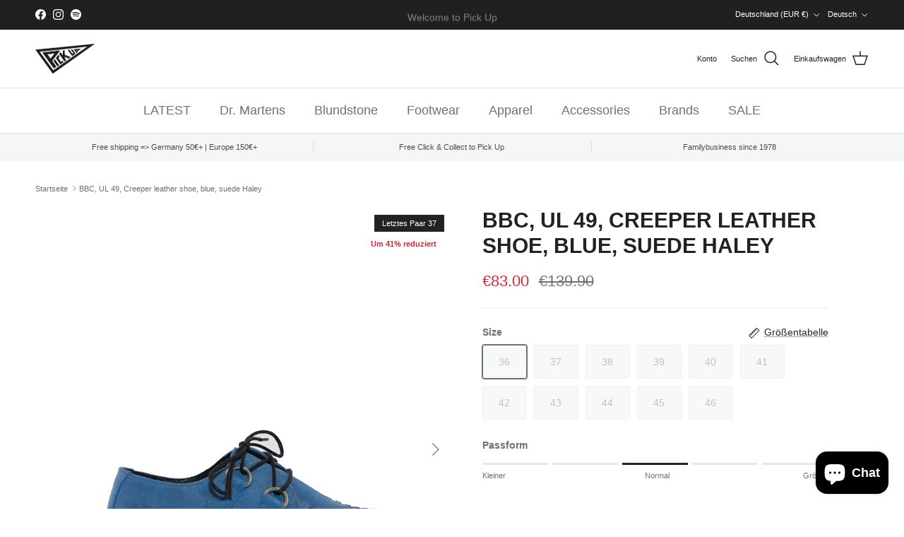

--- FILE ---
content_type: text/html; charset=utf-8
request_url: https://pickup78.de/products/bbc-ul-49-creeper-leather-shoe-blue-suede-haley
body_size: 54736
content:
<!doctype html>
<html class="no-js" lang="de" dir="ltr">
<head>

    

    

    

    


<meta charset="utf-8">
<meta name="viewport" content="width=device-width,initial-scale=1">
<title>BBC Creeper, Wildleder hellblau &ndash; Pick Up</title><link rel="canonical" href="https://pickup78.de/products/bbc-ul-49-creeper-leather-shoe-blue-suede-haley"><link rel="icon" href="//pickup78.de/cdn/shop/files/Favicon_180x180_Symmetry.png?crop=center&height=48&v=1706874761&width=48" type="image/png">
  <link rel="apple-touch-icon" href="//pickup78.de/cdn/shop/files/Favicon_180x180_Symmetry.png?crop=center&height=180&v=1706874761&width=180"><meta name="description" content="Ob Goth, Punk, Emo, New Wave, Ska- wir haben die passenden Schuhe, Stiefel und Accessoires in großer Auswahl für dich! Dieser BBC Creeper ist aus Wildleder in blau."><meta property="og:site_name" content="Pick Up">
<meta property="og:url" content="https://pickup78.de/products/bbc-ul-49-creeper-leather-shoe-blue-suede-haley">
<meta property="og:title" content="BBC Creeper, Wildleder hellblau">
<meta property="og:type" content="product">
<meta property="og:description" content="Ob Goth, Punk, Emo, New Wave, Ska- wir haben die passenden Schuhe, Stiefel und Accessoires in großer Auswahl für dich! Dieser BBC Creeper ist aus Wildleder in blau."><meta property="og:image" content="http://pickup78.de/cdn/shop/products/DSC_0898.webp?crop=center&height=1200&v=1666618814&width=1200">
  <meta property="og:image:secure_url" content="https://pickup78.de/cdn/shop/products/DSC_0898.webp?crop=center&height=1200&v=1666618814&width=1200">
  <meta property="og:image:width" content="1050">
  <meta property="og:image:height" content="1312"><meta property="og:price:amount" content="83.00">
  <meta property="og:price:currency" content="EUR"><meta name="twitter:card" content="summary_large_image">
<meta name="twitter:title" content="BBC Creeper, Wildleder hellblau">
<meta name="twitter:description" content="Ob Goth, Punk, Emo, New Wave, Ska- wir haben die passenden Schuhe, Stiefel und Accessoires in großer Auswahl für dich! Dieser BBC Creeper ist aus Wildleder in blau.">
<style>:root {
  --page-container-width:          1480px;
  --reading-container-width:       720px;
  --divider-opacity:               0.14;
  --gutter-large:                  30px;
  --gutter-desktop:                20px;
  --gutter-mobile:                 16px;
  --section-padding:               50px;
  --larger-section-padding:        80px;
  --larger-section-padding-mobile: 60px;
  --largest-section-padding:       110px;
  --aos-animate-duration:          0.6s;

  --base-font-family:              Helvetica, Arial, sans-serif;
  --base-font-weight:              400;
  --base-font-style:               normal;
  --heading-font-family:           Helvetica, Arial, sans-serif;
  --heading-font-weight:           700;
  --heading-font-style:            normal;
  --logo-font-family:              Helvetica, Arial, sans-serif;
  --logo-font-weight:              700;
  --logo-font-style:               normal;
  --nav-font-family:               Helvetica, Arial, sans-serif;
  --nav-font-weight:               400;
  --nav-font-style:                normal;

  --base-text-size:14px;
  --base-line-height:              1.6;
  --input-text-size:16px;
  --smaller-text-size-1:11px;
  --smaller-text-size-2:14px;
  --smaller-text-size-3:11px;
  --smaller-text-size-4:10px;
  --larger-text-size:30px;
  --super-large-text-size:53px;
  --super-large-mobile-text-size:24px;
  --larger-mobile-text-size:24px;
  --logo-text-size:24px;--btn-letter-spacing: normal;
    --btn-text-transform: none;
    --button-text-size:  14px;
    --quickbuy-button-text-size: 14px;
    --small-feature-link-font-size: 1em;
    --input-btn-padding-top:             1em;
    --input-btn-padding-bottom:          1em;--heading-text-transform:uppercase;
  --nav-text-size:                      18px;
  --mobile-menu-font-weight:            600;

  --body-bg-color:                      255 255 255;
  --bg-color:                           255 255 255;
  --body-text-color:                    109 113 117;
  --text-color:                         109 113 117;

  --header-text-col:                    #202223;--header-text-hover-col:             var(--main-nav-link-hover-col);--header-bg-col:                     #ffffff;
  --heading-color:                     32 34 35;
  --body-heading-color:                32 34 35;
  --heading-divider-col:               #e2e2e2;

  --logo-col:                          #202223;
  --main-nav-bg:                       #ffffff;
  --main-nav-link-col:                 #6d7175;
  --main-nav-link-hover-col:           #202223;
  --main-nav-link-featured-col:        #c4293d;

  --link-color:                        32 34 35;
  --body-link-color:                   32 34 35;

  --btn-bg-color:                        0 0 0;
  --btn-bg-hover-color:                  32 34 35;
  --btn-border-color:                    0 0 0;
  --btn-border-hover-color:              32 34 35;
  --btn-text-color:                      255 255 255;
  --btn-text-hover-color:                255 255 255;--btn-alt-bg-color:                    255 255 255;
  --btn-alt-text-color:                  0 0 0;
  --btn-alt-border-color:                0 0 0;
  --btn-alt-border-hover-color:          0 0 0;--btn-ter-bg-color:                    235 235 235;
  --btn-ter-text-color:                  60 62 64;
  --btn-ter-bg-hover-color:              0 0 0;
  --btn-ter-text-hover-color:            255 255 255;--btn-border-radius: 3px;--color-scheme-default:                             #ffffff;
  --color-scheme-default-color:                       255 255 255;
  --color-scheme-default-text-color:                  109 113 117;
  --color-scheme-default-head-color:                  32 34 35;
  --color-scheme-default-link-color:                  32 34 35;
  --color-scheme-default-btn-text-color:              255 255 255;
  --color-scheme-default-btn-text-hover-color:        255 255 255;
  --color-scheme-default-btn-bg-color:                0 0 0;
  --color-scheme-default-btn-bg-hover-color:          32 34 35;
  --color-scheme-default-btn-border-color:            0 0 0;
  --color-scheme-default-btn-border-hover-color:      32 34 35;
  --color-scheme-default-btn-alt-text-color:          0 0 0;
  --color-scheme-default-btn-alt-bg-color:            255 255 255;
  --color-scheme-default-btn-alt-border-color:        0 0 0;
  --color-scheme-default-btn-alt-border-hover-color:  0 0 0;

  --color-scheme-1:                             #ffe802;
  --color-scheme-1-color:                       255 232 2;
  --color-scheme-1-text-color:                  109 113 117;
  --color-scheme-1-head-color:                  32 34 35;
  --color-scheme-1-link-color:                  32 34 35;
  --color-scheme-1-btn-text-color:              255 255 255;
  --color-scheme-1-btn-text-hover-color:        255 255 255;
  --color-scheme-1-btn-bg-color:                0 0 0;
  --color-scheme-1-btn-bg-hover-color:          32 34 35;
  --color-scheme-1-btn-border-color:            0 0 0;
  --color-scheme-1-btn-border-hover-color:      32 34 35;
  --color-scheme-1-btn-alt-text-color:          0 0 0;
  --color-scheme-1-btn-alt-bg-color:            255 255 255;
  --color-scheme-1-btn-alt-border-color:        0 0 0;
  --color-scheme-1-btn-alt-border-hover-color:  0 0 0;

  --color-scheme-2:                             #f6f6f6;
  --color-scheme-2-color:                       246 246 246;
  --color-scheme-2-text-color:                  109 113 117;
  --color-scheme-2-head-color:                  32 34 35;
  --color-scheme-2-link-color:                  32 34 35;
  --color-scheme-2-btn-text-color:              255 255 255;
  --color-scheme-2-btn-text-hover-color:        255 255 255;
  --color-scheme-2-btn-bg-color:                0 0 0;
  --color-scheme-2-btn-bg-hover-color:          32 34 35;
  --color-scheme-2-btn-border-color:            0 0 0;
  --color-scheme-2-btn-border-hover-color:      32 34 35;
  --color-scheme-2-btn-alt-text-color:          0 0 0;
  --color-scheme-2-btn-alt-bg-color:            255 255 255;
  --color-scheme-2-btn-alt-border-color:        0 0 0;
  --color-scheme-2-btn-alt-border-hover-color:  0 0 0;

  /* Shop Pay payment terms */
  --payment-terms-background-color:    #ffffff;--quickbuy-bg: 255 232 2;--body-input-background-color:       rgb(var(--body-bg-color));
  --input-background-color:            rgb(var(--body-bg-color));
  --body-input-text-color:             var(--body-text-color);
  --input-text-color:                  var(--body-text-color);
  --body-input-border-color:           rgb(219, 220, 221);
  --input-border-color:                rgb(219, 220, 221);
  --input-border-color-hover:          rgb(175, 177, 179);
  --input-border-color-active:         rgb(109, 113, 117);

  --swatch-cross-svg:                  url("data:image/svg+xml,%3Csvg xmlns='http://www.w3.org/2000/svg' width='240' height='240' viewBox='0 0 24 24' fill='none' stroke='rgb(219, 220, 221)' stroke-width='0.09' preserveAspectRatio='none' %3E%3Cline x1='24' y1='0' x2='0' y2='24'%3E%3C/line%3E%3C/svg%3E");
  --swatch-cross-hover:                url("data:image/svg+xml,%3Csvg xmlns='http://www.w3.org/2000/svg' width='240' height='240' viewBox='0 0 24 24' fill='none' stroke='rgb(175, 177, 179)' stroke-width='0.09' preserveAspectRatio='none' %3E%3Cline x1='24' y1='0' x2='0' y2='24'%3E%3C/line%3E%3C/svg%3E");
  --swatch-cross-active:               url("data:image/svg+xml,%3Csvg xmlns='http://www.w3.org/2000/svg' width='240' height='240' viewBox='0 0 24 24' fill='none' stroke='rgb(109, 113, 117)' stroke-width='0.09' preserveAspectRatio='none' %3E%3Cline x1='24' y1='0' x2='0' y2='24'%3E%3C/line%3E%3C/svg%3E");

  --footer-divider-col:                #eeeeee;
  --footer-text-col:                   109 113 117;
  --footer-heading-col:                32 34 35;
  --footer-bg:                         #ffffff;--product-label-overlay-justify: flex-start;--product-label-overlay-align: flex-start;--product-label-overlay-reduction-text:   #c4293d;
  --product-label-overlay-reduction-bg:     #ffffff;
  --product-label-overlay-stock-text:       #6d7175;
  --product-label-overlay-stock-bg:         #ffffff;
  --product-label-overlay-new-text:         #000000;
  --product-label-overlay-new-bg:           #ffe802;
  --product-label-overlay-meta-text:        #ffffff;
  --product-label-overlay-meta-bg:          #202223;
  --product-label-sale-text:                #c4293d;
  --product-label-sold-text:                #202223;
  --product-label-preorder-text:            #60a57e;

  --product-block-crop-align:               center;

  
  --product-block-price-align:              flex-start;
  --product-block-price-item-margin-start:  initial;
  --product-block-price-item-margin-end:    .5rem;
  

  --collection-block-image-position:   center center;

  --swatch-picker-image-size:          60px;
  --swatch-crop-align:                 center center;

  --image-overlay-text-color:          255 255 255;--image-overlay-bg:                  rgba(0, 0, 0, 0.1);
  --image-overlay-shadow-start:        rgb(0 0 0 / 0.15);
  --image-overlay-box-opacity:         1.0;.image-overlay--bg-box .text-overlay .text-overlay__text {
      --image-overlay-box-bg: 255 255 255;
      --heading-color: var(--body-heading-color);
      --text-color: var(--body-text-color);
      --link-color: var(--body-link-color);
    }--product-inventory-ok-box-color:            #f2faf0;
  --product-inventory-ok-text-color:           #108043;
  --product-inventory-ok-icon-box-fill-color:  #fff;
  --product-inventory-low-box-color:           #fcf1cd;
  --product-inventory-low-text-color:          #dd9a1a;
  --product-inventory-low-icon-box-fill-color: #fff;
  --product-inventory-low-text-color-channels: 16, 128, 67;
  --product-inventory-ok-text-color-channels:  221, 154, 26;

  --rating-star-color: 246 165 41;
}::selection {
    background: rgb(var(--body-heading-color));
    color: rgb(var(--body-bg-color));
  }
  ::-moz-selection {
    background: rgb(var(--body-heading-color));
    color: rgb(var(--body-bg-color));
  }.use-color-scheme--default {
  --product-label-sale-text:           #c4293d;
  --product-label-sold-text:           #202223;
  --product-label-preorder-text:       #60a57e;
  --input-background-color:            rgb(var(--body-bg-color));
  --input-text-color:                  var(--body-input-text-color);
  --input-border-color:                rgb(219, 220, 221);
  --input-border-color-hover:          rgb(175, 177, 179);
  --input-border-color-active:         rgb(109, 113, 117);
}</style>
  <link href="//pickup78.de/cdn/shop/t/174/assets/main.css?v=140133212923888835711767805944" rel="stylesheet" type="text/css" media="all" />
<script>
    document.documentElement.className = document.documentElement.className.replace('no-js', 'js');
    window.theme = {
      info: {
        name: 'Symmetry',
        version: '7.2.1'
      },
      device: {
        hasTouch: window.matchMedia('(any-pointer: coarse)').matches,
        hasHover: window.matchMedia('(hover: hover)').matches
      },
      mediaQueries: {
        md: '(min-width: 768px)',
        productMediaCarouselBreak: '(min-width: 1041px)'
      },
      routes: {
        base: 'https://pickup78.de',
        cart: '/cart',
        cartAdd: '/cart/add.js',
        cartUpdate: '/cart/update.js',
        predictiveSearch: '/search/suggest'
      },
      strings: {
        cartTermsConfirmation: "Du musst den Nutzungsbedingungen zustimmen, um fortzufortfahren.",
        cartItemsQuantityError: "Du kannst deinem Warenkorb nur [QUANTITY] Stück dieses Artikels hinzufügen.",
        generalSearchViewAll: "Alle Suchergebnisse anzeigen",
        noStock: "Ausverkauft",
        noVariant: "Nicht verfügbar",
        productsProductChooseA: "Wähle ein",
        generalSearchPages: "Seiten",
        generalSearchNoResultsWithoutTerms: "Leider haben wir keine Ergebnisse gefunden",
        shippingCalculator: {
          singleRate: "Es ist eine Versandrate verfügbar für:",
          multipleRates: "Versandkosten verfügbar, beginnend bei:",
          noRates: "Wir liefern nicht an dieses Ziel."
        }
      },
      settings: {
        moneyWithCurrencyFormat: "\u003cspan class=transcy-money\u003e\u0026euro;{{amount}} EUR\u003c\/span\u003e",
        cartType: "page",
        afterAddToCart: "notification",
        quickbuyStyle: "button",
        externalLinksNewTab: true,
        internalLinksSmoothScroll: true
      }
    }
    theme.inlineNavigationCheck = function() {
      var pageHeader = document.querySelector('.pageheader'),
          inlineNavContainer = pageHeader.querySelector('.logo-area__left__inner'),
          inlineNav = inlineNavContainer.querySelector('.navigation--left');
      if (inlineNav && getComputedStyle(inlineNav).display != 'none') {
        var inlineMenuCentered = document.querySelector('.pageheader--layout-inline-menu-center'),
            logoContainer = document.querySelector('.logo-area__middle__inner');
        if(inlineMenuCentered) {
          var rightWidth = document.querySelector('.logo-area__right__inner').clientWidth,
              middleWidth = logoContainer.clientWidth,
              logoArea = document.querySelector('.logo-area'),
              computedLogoAreaStyle = getComputedStyle(logoArea),
              logoAreaInnerWidth = logoArea.clientWidth - Math.ceil(parseFloat(computedLogoAreaStyle.paddingLeft)) - Math.ceil(parseFloat(computedLogoAreaStyle.paddingRight)),
              availableNavWidth = logoAreaInnerWidth - Math.max(rightWidth, middleWidth) * 2 - 40;
          inlineNavContainer.style.maxWidth = availableNavWidth + 'px';
        }
        var firstInlineNavLink = inlineNav.querySelector('.navigation__item:first-child'),
            lastInlineNavLink = inlineNav.querySelector('.navigation__item:last-child');
        if (lastInlineNavLink) {
          var inlineNavWidth = null;
          if(document.querySelector('html[dir=rtl]')) {
            inlineNavWidth = firstInlineNavLink.offsetLeft - lastInlineNavLink.offsetLeft + firstInlineNavLink.offsetWidth;
          } else {
            inlineNavWidth = lastInlineNavLink.offsetLeft - firstInlineNavLink.offsetLeft + lastInlineNavLink.offsetWidth;
          }
          if (inlineNavContainer.offsetWidth >= inlineNavWidth) {
            pageHeader.classList.add('pageheader--layout-inline-permitted');
            var tallLogo = logoContainer.clientHeight > lastInlineNavLink.clientHeight + 20;
            if (tallLogo) {
              inlineNav.classList.add('navigation--tight-underline');
            } else {
              inlineNav.classList.remove('navigation--tight-underline');
            }
          } else {
            pageHeader.classList.remove('pageheader--layout-inline-permitted');
          }
        }
      }
    };
    theme.setInitialHeaderHeightProperty = () => {
      const section = document.querySelector('.section-header');
      if (section) {
        document.documentElement.style.setProperty('--theme-header-height', Math.ceil(section.clientHeight) + 'px');
      }
    };
  </script>
  <script src="//pickup78.de/cdn/shop/t/174/assets/main.js?v=63521094751913525411736939331" defer></script>
    <script src="//pickup78.de/cdn/shop/t/174/assets/animate-on-scroll.js?v=15249566486942820451736939331" defer></script>
    <link href="//pickup78.de/cdn/shop/t/174/assets/animate-on-scroll.css?v=116824741000487223811736939331" rel="stylesheet" type="text/css" media="all" />
  
  <script>window.performance && window.performance.mark && window.performance.mark('shopify.content_for_header.start');</script><meta name="facebook-domain-verification" content="nxs2jzhc2g2c5yabg2kubj4ztw5bqf">
<meta name="google-site-verification" content="DDfn7SiRYqfW6NVSeD__3iFGNla74CmPdwpfRDxCHiw">
<meta id="shopify-digital-wallet" name="shopify-digital-wallet" content="/5765105/digital_wallets/dialog">
<meta name="shopify-checkout-api-token" content="87d74487702f9bd6770c0ed39a2500dc">
<meta id="in-context-paypal-metadata" data-shop-id="5765105" data-venmo-supported="false" data-environment="production" data-locale="de_DE" data-paypal-v4="true" data-currency="EUR">
<link rel="alternate" hreflang="x-default" href="https://pickup78.de/products/bbc-ul-49-creeper-leather-shoe-blue-suede-haley">
<link rel="alternate" hreflang="de" href="https://pickup78.de/products/bbc-ul-49-creeper-leather-shoe-blue-suede-haley">
<link rel="alternate" hreflang="en" href="https://pickup78.de/en/products/bbc-ul-49-creeper-leather-shoe-blue-suede-haley">
<link rel="alternate" hreflang="fr" href="https://pickup78.de/fr/products/bbc-ul-49-creeper-leather-shoe-blue-suede-haley">
<link rel="alternate" type="application/json+oembed" href="https://pickup78.de/products/bbc-ul-49-creeper-leather-shoe-blue-suede-haley.oembed">
<script async="async" src="/checkouts/internal/preloads.js?locale=de-DE"></script>
<link rel="preconnect" href="https://shop.app" crossorigin="anonymous">
<script async="async" src="https://shop.app/checkouts/internal/preloads.js?locale=de-DE&shop_id=5765105" crossorigin="anonymous"></script>
<script id="apple-pay-shop-capabilities" type="application/json">{"shopId":5765105,"countryCode":"DE","currencyCode":"EUR","merchantCapabilities":["supports3DS"],"merchantId":"gid:\/\/shopify\/Shop\/5765105","merchantName":"Pick Up","requiredBillingContactFields":["postalAddress","email"],"requiredShippingContactFields":["postalAddress","email"],"shippingType":"shipping","supportedNetworks":["visa","maestro","masterCard","amex"],"total":{"type":"pending","label":"Pick Up","amount":"1.00"},"shopifyPaymentsEnabled":true,"supportsSubscriptions":true}</script>
<script id="shopify-features" type="application/json">{"accessToken":"87d74487702f9bd6770c0ed39a2500dc","betas":["rich-media-storefront-analytics"],"domain":"pickup78.de","predictiveSearch":true,"shopId":5765105,"locale":"de"}</script>
<script>var Shopify = Shopify || {};
Shopify.shop = "pretty-lush-store.myshopify.com";
Shopify.locale = "de";
Shopify.currency = {"active":"EUR","rate":"1.0"};
Shopify.country = "DE";
Shopify.theme = {"name":"Kopie von Kopie von Kopie von Symmetry - WIP Ve...","id":177929715978,"schema_name":"Symmetry","schema_version":"7.2.1","theme_store_id":null,"role":"main"};
Shopify.theme.handle = "null";
Shopify.theme.style = {"id":null,"handle":null};
Shopify.cdnHost = "pickup78.de/cdn";
Shopify.routes = Shopify.routes || {};
Shopify.routes.root = "/";</script>
<script type="module">!function(o){(o.Shopify=o.Shopify||{}).modules=!0}(window);</script>
<script>!function(o){function n(){var o=[];function n(){o.push(Array.prototype.slice.apply(arguments))}return n.q=o,n}var t=o.Shopify=o.Shopify||{};t.loadFeatures=n(),t.autoloadFeatures=n()}(window);</script>
<script>
  window.ShopifyPay = window.ShopifyPay || {};
  window.ShopifyPay.apiHost = "shop.app\/pay";
  window.ShopifyPay.redirectState = null;
</script>
<script id="shop-js-analytics" type="application/json">{"pageType":"product"}</script>
<script defer="defer" async type="module" src="//pickup78.de/cdn/shopifycloud/shop-js/modules/v2/client.init-shop-cart-sync_kxAhZfSm.de.esm.js"></script>
<script defer="defer" async type="module" src="//pickup78.de/cdn/shopifycloud/shop-js/modules/v2/chunk.common_5BMd6ono.esm.js"></script>
<script type="module">
  await import("//pickup78.de/cdn/shopifycloud/shop-js/modules/v2/client.init-shop-cart-sync_kxAhZfSm.de.esm.js");
await import("//pickup78.de/cdn/shopifycloud/shop-js/modules/v2/chunk.common_5BMd6ono.esm.js");

  window.Shopify.SignInWithShop?.initShopCartSync?.({"fedCMEnabled":true,"windoidEnabled":true});

</script>
<script>
  window.Shopify = window.Shopify || {};
  if (!window.Shopify.featureAssets) window.Shopify.featureAssets = {};
  window.Shopify.featureAssets['shop-js'] = {"shop-cart-sync":["modules/v2/client.shop-cart-sync_81xuAXRO.de.esm.js","modules/v2/chunk.common_5BMd6ono.esm.js"],"init-fed-cm":["modules/v2/client.init-fed-cm_B2l2C8gd.de.esm.js","modules/v2/chunk.common_5BMd6ono.esm.js"],"shop-button":["modules/v2/client.shop-button_DteRmTIv.de.esm.js","modules/v2/chunk.common_5BMd6ono.esm.js"],"init-windoid":["modules/v2/client.init-windoid_BrVTPDHy.de.esm.js","modules/v2/chunk.common_5BMd6ono.esm.js"],"shop-cash-offers":["modules/v2/client.shop-cash-offers_uZhaqfcC.de.esm.js","modules/v2/chunk.common_5BMd6ono.esm.js","modules/v2/chunk.modal_DhTZgVSk.esm.js"],"shop-toast-manager":["modules/v2/client.shop-toast-manager_lTRStNPf.de.esm.js","modules/v2/chunk.common_5BMd6ono.esm.js"],"init-shop-email-lookup-coordinator":["modules/v2/client.init-shop-email-lookup-coordinator_BhyMm2Vh.de.esm.js","modules/v2/chunk.common_5BMd6ono.esm.js"],"pay-button":["modules/v2/client.pay-button_uIj7-e2V.de.esm.js","modules/v2/chunk.common_5BMd6ono.esm.js"],"avatar":["modules/v2/client.avatar_BTnouDA3.de.esm.js"],"init-shop-cart-sync":["modules/v2/client.init-shop-cart-sync_kxAhZfSm.de.esm.js","modules/v2/chunk.common_5BMd6ono.esm.js"],"shop-login-button":["modules/v2/client.shop-login-button_hqVUT9QF.de.esm.js","modules/v2/chunk.common_5BMd6ono.esm.js","modules/v2/chunk.modal_DhTZgVSk.esm.js"],"init-customer-accounts-sign-up":["modules/v2/client.init-customer-accounts-sign-up_0Oyvgx7Z.de.esm.js","modules/v2/client.shop-login-button_hqVUT9QF.de.esm.js","modules/v2/chunk.common_5BMd6ono.esm.js","modules/v2/chunk.modal_DhTZgVSk.esm.js"],"init-shop-for-new-customer-accounts":["modules/v2/client.init-shop-for-new-customer-accounts_DojLPa1w.de.esm.js","modules/v2/client.shop-login-button_hqVUT9QF.de.esm.js","modules/v2/chunk.common_5BMd6ono.esm.js","modules/v2/chunk.modal_DhTZgVSk.esm.js"],"init-customer-accounts":["modules/v2/client.init-customer-accounts_DWlFj6gc.de.esm.js","modules/v2/client.shop-login-button_hqVUT9QF.de.esm.js","modules/v2/chunk.common_5BMd6ono.esm.js","modules/v2/chunk.modal_DhTZgVSk.esm.js"],"shop-follow-button":["modules/v2/client.shop-follow-button_BEIcZOGj.de.esm.js","modules/v2/chunk.common_5BMd6ono.esm.js","modules/v2/chunk.modal_DhTZgVSk.esm.js"],"lead-capture":["modules/v2/client.lead-capture_BSpzCmmh.de.esm.js","modules/v2/chunk.common_5BMd6ono.esm.js","modules/v2/chunk.modal_DhTZgVSk.esm.js"],"checkout-modal":["modules/v2/client.checkout-modal_8HiTfxyj.de.esm.js","modules/v2/chunk.common_5BMd6ono.esm.js","modules/v2/chunk.modal_DhTZgVSk.esm.js"],"shop-login":["modules/v2/client.shop-login_Fe0VhLV0.de.esm.js","modules/v2/chunk.common_5BMd6ono.esm.js","modules/v2/chunk.modal_DhTZgVSk.esm.js"],"payment-terms":["modules/v2/client.payment-terms_C8PkVPzh.de.esm.js","modules/v2/chunk.common_5BMd6ono.esm.js","modules/v2/chunk.modal_DhTZgVSk.esm.js"]};
</script>
<script id="__st">var __st={"a":5765105,"offset":3600,"reqid":"a9c8623a-6bc6-4469-977a-f9658edf1ff3-1769015616","pageurl":"pickup78.de\/products\/bbc-ul-49-creeper-leather-shoe-blue-suede-haley","u":"a2070f81a687","p":"product","rtyp":"product","rid":4580138352728};</script>
<script>window.ShopifyPaypalV4VisibilityTracking = true;</script>
<script id="captcha-bootstrap">!function(){'use strict';const t='contact',e='account',n='new_comment',o=[[t,t],['blogs',n],['comments',n],[t,'customer']],c=[[e,'customer_login'],[e,'guest_login'],[e,'recover_customer_password'],[e,'create_customer']],r=t=>t.map((([t,e])=>`form[action*='/${t}']:not([data-nocaptcha='true']) input[name='form_type'][value='${e}']`)).join(','),a=t=>()=>t?[...document.querySelectorAll(t)].map((t=>t.form)):[];function s(){const t=[...o],e=r(t);return a(e)}const i='password',u='form_key',d=['recaptcha-v3-token','g-recaptcha-response','h-captcha-response',i],f=()=>{try{return window.sessionStorage}catch{return}},m='__shopify_v',_=t=>t.elements[u];function p(t,e,n=!1){try{const o=window.sessionStorage,c=JSON.parse(o.getItem(e)),{data:r}=function(t){const{data:e,action:n}=t;return t[m]||n?{data:e,action:n}:{data:t,action:n}}(c);for(const[e,n]of Object.entries(r))t.elements[e]&&(t.elements[e].value=n);n&&o.removeItem(e)}catch(o){console.error('form repopulation failed',{error:o})}}const l='form_type',E='cptcha';function T(t){t.dataset[E]=!0}const w=window,h=w.document,L='Shopify',v='ce_forms',y='captcha';let A=!1;((t,e)=>{const n=(g='f06e6c50-85a8-45c8-87d0-21a2b65856fe',I='https://cdn.shopify.com/shopifycloud/storefront-forms-hcaptcha/ce_storefront_forms_captcha_hcaptcha.v1.5.2.iife.js',D={infoText:'Durch hCaptcha geschützt',privacyText:'Datenschutz',termsText:'Allgemeine Geschäftsbedingungen'},(t,e,n)=>{const o=w[L][v],c=o.bindForm;if(c)return c(t,g,e,D).then(n);var r;o.q.push([[t,g,e,D],n]),r=I,A||(h.body.append(Object.assign(h.createElement('script'),{id:'captcha-provider',async:!0,src:r})),A=!0)});var g,I,D;w[L]=w[L]||{},w[L][v]=w[L][v]||{},w[L][v].q=[],w[L][y]=w[L][y]||{},w[L][y].protect=function(t,e){n(t,void 0,e),T(t)},Object.freeze(w[L][y]),function(t,e,n,w,h,L){const[v,y,A,g]=function(t,e,n){const i=e?o:[],u=t?c:[],d=[...i,...u],f=r(d),m=r(i),_=r(d.filter((([t,e])=>n.includes(e))));return[a(f),a(m),a(_),s()]}(w,h,L),I=t=>{const e=t.target;return e instanceof HTMLFormElement?e:e&&e.form},D=t=>v().includes(t);t.addEventListener('submit',(t=>{const e=I(t);if(!e)return;const n=D(e)&&!e.dataset.hcaptchaBound&&!e.dataset.recaptchaBound,o=_(e),c=g().includes(e)&&(!o||!o.value);(n||c)&&t.preventDefault(),c&&!n&&(function(t){try{if(!f())return;!function(t){const e=f();if(!e)return;const n=_(t);if(!n)return;const o=n.value;o&&e.removeItem(o)}(t);const e=Array.from(Array(32),(()=>Math.random().toString(36)[2])).join('');!function(t,e){_(t)||t.append(Object.assign(document.createElement('input'),{type:'hidden',name:u})),t.elements[u].value=e}(t,e),function(t,e){const n=f();if(!n)return;const o=[...t.querySelectorAll(`input[type='${i}']`)].map((({name:t})=>t)),c=[...d,...o],r={};for(const[a,s]of new FormData(t).entries())c.includes(a)||(r[a]=s);n.setItem(e,JSON.stringify({[m]:1,action:t.action,data:r}))}(t,e)}catch(e){console.error('failed to persist form',e)}}(e),e.submit())}));const S=(t,e)=>{t&&!t.dataset[E]&&(n(t,e.some((e=>e===t))),T(t))};for(const o of['focusin','change'])t.addEventListener(o,(t=>{const e=I(t);D(e)&&S(e,y())}));const B=e.get('form_key'),M=e.get(l),P=B&&M;t.addEventListener('DOMContentLoaded',(()=>{const t=y();if(P)for(const e of t)e.elements[l].value===M&&p(e,B);[...new Set([...A(),...v().filter((t=>'true'===t.dataset.shopifyCaptcha))])].forEach((e=>S(e,t)))}))}(h,new URLSearchParams(w.location.search),n,t,e,['guest_login'])})(!0,!0)}();</script>
<script integrity="sha256-4kQ18oKyAcykRKYeNunJcIwy7WH5gtpwJnB7kiuLZ1E=" data-source-attribution="shopify.loadfeatures" defer="defer" src="//pickup78.de/cdn/shopifycloud/storefront/assets/storefront/load_feature-a0a9edcb.js" crossorigin="anonymous"></script>
<script crossorigin="anonymous" defer="defer" src="//pickup78.de/cdn/shopifycloud/storefront/assets/shopify_pay/storefront-65b4c6d7.js?v=20250812"></script>
<script data-source-attribution="shopify.dynamic_checkout.dynamic.init">var Shopify=Shopify||{};Shopify.PaymentButton=Shopify.PaymentButton||{isStorefrontPortableWallets:!0,init:function(){window.Shopify.PaymentButton.init=function(){};var t=document.createElement("script");t.src="https://pickup78.de/cdn/shopifycloud/portable-wallets/latest/portable-wallets.de.js",t.type="module",document.head.appendChild(t)}};
</script>
<script data-source-attribution="shopify.dynamic_checkout.buyer_consent">
  function portableWalletsHideBuyerConsent(e){var t=document.getElementById("shopify-buyer-consent"),n=document.getElementById("shopify-subscription-policy-button");t&&n&&(t.classList.add("hidden"),t.setAttribute("aria-hidden","true"),n.removeEventListener("click",e))}function portableWalletsShowBuyerConsent(e){var t=document.getElementById("shopify-buyer-consent"),n=document.getElementById("shopify-subscription-policy-button");t&&n&&(t.classList.remove("hidden"),t.removeAttribute("aria-hidden"),n.addEventListener("click",e))}window.Shopify?.PaymentButton&&(window.Shopify.PaymentButton.hideBuyerConsent=portableWalletsHideBuyerConsent,window.Shopify.PaymentButton.showBuyerConsent=portableWalletsShowBuyerConsent);
</script>
<script data-source-attribution="shopify.dynamic_checkout.cart.bootstrap">document.addEventListener("DOMContentLoaded",(function(){function t(){return document.querySelector("shopify-accelerated-checkout-cart, shopify-accelerated-checkout")}if(t())Shopify.PaymentButton.init();else{new MutationObserver((function(e,n){t()&&(Shopify.PaymentButton.init(),n.disconnect())})).observe(document.body,{childList:!0,subtree:!0})}}));
</script>
<script id='scb4127' type='text/javascript' async='' src='https://pickup78.de/cdn/shopifycloud/privacy-banner/storefront-banner.js'></script><link id="shopify-accelerated-checkout-styles" rel="stylesheet" media="screen" href="https://pickup78.de/cdn/shopifycloud/portable-wallets/latest/accelerated-checkout-backwards-compat.css" crossorigin="anonymous">
<style id="shopify-accelerated-checkout-cart">
        #shopify-buyer-consent {
  margin-top: 1em;
  display: inline-block;
  width: 100%;
}

#shopify-buyer-consent.hidden {
  display: none;
}

#shopify-subscription-policy-button {
  background: none;
  border: none;
  padding: 0;
  text-decoration: underline;
  font-size: inherit;
  cursor: pointer;
}

#shopify-subscription-policy-button::before {
  box-shadow: none;
}

      </style>
<script id="sections-script" data-sections="related-products" defer="defer" src="//pickup78.de/cdn/shop/t/174/compiled_assets/scripts.js?v=12885"></script>
<script>window.performance && window.performance.mark && window.performance.mark('shopify.content_for_header.end');</script>
<!-- CC Custom Head Start --><!-- CC Custom Head End --><!-- Microsoft Clarity -->
<script type="text/javascript">
(function(c,l,a,r,i,t,y){
    c[a]=c[a]||function(){(c[a].q=c[a].q||[]).push(arguments)};
    t=l.createElement(r);t.async=1;
    t.src="https://www.clarity.ms/tag/uwsaryei46";
    y=l.getElementsByTagName(r)[0];
    y.parentNode.insertBefore(t,y);
})(window, document, "clarity", "script", "uwsaryei46");
</script>
<!-- BEGIN app block: shopify://apps/klaviyo-email-marketing-sms/blocks/klaviyo-onsite-embed/2632fe16-c075-4321-a88b-50b567f42507 -->












  <script async src="https://static.klaviyo.com/onsite/js/Y28QHP/klaviyo.js?company_id=Y28QHP"></script>
  <script>!function(){if(!window.klaviyo){window._klOnsite=window._klOnsite||[];try{window.klaviyo=new Proxy({},{get:function(n,i){return"push"===i?function(){var n;(n=window._klOnsite).push.apply(n,arguments)}:function(){for(var n=arguments.length,o=new Array(n),w=0;w<n;w++)o[w]=arguments[w];var t="function"==typeof o[o.length-1]?o.pop():void 0,e=new Promise((function(n){window._klOnsite.push([i].concat(o,[function(i){t&&t(i),n(i)}]))}));return e}}})}catch(n){window.klaviyo=window.klaviyo||[],window.klaviyo.push=function(){var n;(n=window._klOnsite).push.apply(n,arguments)}}}}();</script>

  
    <script id="viewed_product">
      if (item == null) {
        var _learnq = _learnq || [];

        var MetafieldReviews = null
        var MetafieldYotpoRating = null
        var MetafieldYotpoCount = null
        var MetafieldLooxRating = null
        var MetafieldLooxCount = null
        var okendoProduct = null
        var okendoProductReviewCount = null
        var okendoProductReviewAverageValue = null
        try {
          // The following fields are used for Customer Hub recently viewed in order to add reviews.
          // This information is not part of __kla_viewed. Instead, it is part of __kla_viewed_reviewed_items
          MetafieldReviews = {};
          MetafieldYotpoRating = null
          MetafieldYotpoCount = null
          MetafieldLooxRating = null
          MetafieldLooxCount = null

          okendoProduct = null
          // If the okendo metafield is not legacy, it will error, which then requires the new json formatted data
          if (okendoProduct && 'error' in okendoProduct) {
            okendoProduct = null
          }
          okendoProductReviewCount = okendoProduct ? okendoProduct.reviewCount : null
          okendoProductReviewAverageValue = okendoProduct ? okendoProduct.reviewAverageValue : null
        } catch (error) {
          console.error('Error in Klaviyo onsite reviews tracking:', error);
        }

        var item = {
          Name: "BBC, UL 49, Creeper leather shoe, blue, suede Haley",
          ProductID: 4580138352728,
          Categories: ["BBC | Boots \u0026 Creeps","Black Friday"],
          ImageURL: "https://pickup78.de/cdn/shop/products/DSC_0898_grande.webp?v=1666618814",
          URL: "https://pickup78.de/products/bbc-ul-49-creeper-leather-shoe-blue-suede-haley",
          Brand: "BBC",
          Price: "\u0026euro;83.00",
          Value: "83.00",
          CompareAtPrice: "\u0026euro;139.90"
        };
        _learnq.push(['track', 'Viewed Product', item]);
        _learnq.push(['trackViewedItem', {
          Title: item.Name,
          ItemId: item.ProductID,
          Categories: item.Categories,
          ImageUrl: item.ImageURL,
          Url: item.URL,
          Metadata: {
            Brand: item.Brand,
            Price: item.Price,
            Value: item.Value,
            CompareAtPrice: item.CompareAtPrice
          },
          metafields:{
            reviews: MetafieldReviews,
            yotpo:{
              rating: MetafieldYotpoRating,
              count: MetafieldYotpoCount,
            },
            loox:{
              rating: MetafieldLooxRating,
              count: MetafieldLooxCount,
            },
            okendo: {
              rating: okendoProductReviewAverageValue,
              count: okendoProductReviewCount,
            }
          }
        }]);
      }
    </script>
  




  <script>
    window.klaviyoReviewsProductDesignMode = false
  </script>







<!-- END app block --><!-- BEGIN app block: shopify://apps/judge-me-reviews/blocks/judgeme_core/61ccd3b1-a9f2-4160-9fe9-4fec8413e5d8 --><!-- Start of Judge.me Core -->






<link rel="dns-prefetch" href="https://cdnwidget.judge.me">
<link rel="dns-prefetch" href="https://cdn.judge.me">
<link rel="dns-prefetch" href="https://cdn1.judge.me">
<link rel="dns-prefetch" href="https://api.judge.me">

<script data-cfasync='false' class='jdgm-settings-script'>window.jdgmSettings={"pagination":5,"disable_web_reviews":false,"badge_no_review_text":"Keine Bewertungen","badge_n_reviews_text":"{{ n }} Bewertung/Bewertungen","hide_badge_preview_if_no_reviews":true,"badge_hide_text":false,"enforce_center_preview_badge":false,"widget_title":"Kundenbewertungen","widget_open_form_text":"Bewertung schreiben","widget_close_form_text":"Bewertung abbrechen","widget_refresh_page_text":"Seite aktualisieren","widget_summary_text":"Basierend auf {{ number_of_reviews }} Bewertung/Bewertungen","widget_no_review_text":"Schreiben Sie die erste Bewertung","widget_name_field_text":"Anzeigename","widget_verified_name_field_text":"Verifizierter Name (öffentlich)","widget_name_placeholder_text":"Anzeigename","widget_required_field_error_text":"Dieses Feld ist erforderlich.","widget_email_field_text":"E-Mail-Adresse","widget_verified_email_field_text":"Verifizierte E-Mail (privat, kann nicht bearbeitet werden)","widget_email_placeholder_text":"Ihre E-Mail-Adresse","widget_email_field_error_text":"Bitte geben Sie eine gültige E-Mail-Adresse ein.","widget_rating_field_text":"Bewertung","widget_review_title_field_text":"Bewertungstitel","widget_review_title_placeholder_text":"Geben Sie Ihrer Bewertung einen Titel","widget_review_body_field_text":"Bewertungsinhalt","widget_review_body_placeholder_text":"Beginnen Sie hier zu schreiben...","widget_pictures_field_text":"Bild/Video (optional)","widget_submit_review_text":"Bewertung abschicken","widget_submit_verified_review_text":"Verifizierte Bewertung abschicken","widget_submit_success_msg_with_auto_publish":"Vielen Dank! Bitte aktualisieren Sie die Seite in wenigen Momenten, um Ihre Bewertung zu sehen. Sie können Ihre Bewertung entfernen oder bearbeiten, indem Sie sich bei \u003ca href='https://judge.me/login' target='_blank' rel='nofollow noopener'\u003eJudge.me\u003c/a\u003e anmelden","widget_submit_success_msg_no_auto_publish":"Vielen Dank! Ihre Bewertung wird veröffentlicht, sobald sie vom Shop-Administrator genehmigt wurde. Sie können Ihre Bewertung entfernen oder bearbeiten, indem Sie sich bei \u003ca href='https://judge.me/login' target='_blank' rel='nofollow noopener'\u003eJudge.me\u003c/a\u003e anmelden","widget_show_default_reviews_out_of_total_text":"Es werden {{ n_reviews_shown }} von {{ n_reviews }} Bewertungen angezeigt.","widget_show_all_link_text":"Alle anzeigen","widget_show_less_link_text":"Weniger anzeigen","widget_author_said_text":"{{ reviewer_name }} sagte:","widget_days_text":"vor {{ n }} Tag/Tagen","widget_weeks_text":"vor {{ n }} Woche/Wochen","widget_months_text":"vor {{ n }} Monat/Monaten","widget_years_text":"vor {{ n }} Jahr/Jahren","widget_yesterday_text":"Gestern","widget_today_text":"Heute","widget_replied_text":"\u003e\u003e {{ shop_name }} antwortete:","widget_read_more_text":"Mehr lesen","widget_reviewer_name_as_initial":"","widget_rating_filter_color":"#fbcd0a","widget_rating_filter_see_all_text":"Alle Bewertungen anzeigen","widget_sorting_most_recent_text":"Neueste","widget_sorting_highest_rating_text":"Höchste Bewertung","widget_sorting_lowest_rating_text":"Niedrigste Bewertung","widget_sorting_with_pictures_text":"Nur Bilder","widget_sorting_most_helpful_text":"Hilfreichste","widget_open_question_form_text":"Eine Frage stellen","widget_reviews_subtab_text":"Bewertungen","widget_questions_subtab_text":"Fragen","widget_question_label_text":"Frage","widget_answer_label_text":"Antwort","widget_question_placeholder_text":"Schreiben Sie hier Ihre Frage","widget_submit_question_text":"Frage absenden","widget_question_submit_success_text":"Vielen Dank für Ihre Frage! Wir werden Sie benachrichtigen, sobald sie beantwortet wird.","verified_badge_text":"Verifiziert","verified_badge_bg_color":"","verified_badge_text_color":"","verified_badge_placement":"left-of-reviewer-name","widget_review_max_height":"","widget_hide_border":false,"widget_social_share":false,"widget_thumb":false,"widget_review_location_show":false,"widget_location_format":"","all_reviews_include_out_of_store_products":true,"all_reviews_out_of_store_text":"(außerhalb des Shops)","all_reviews_pagination":100,"all_reviews_product_name_prefix_text":"über","enable_review_pictures":true,"enable_question_anwser":false,"widget_theme":"default","review_date_format":"mm/dd/yyyy","default_sort_method":"most-recent","widget_product_reviews_subtab_text":"Produktbewertungen","widget_shop_reviews_subtab_text":"Shop-Bewertungen","widget_other_products_reviews_text":"Bewertungen für andere Produkte","widget_store_reviews_subtab_text":"Shop-Bewertungen","widget_no_store_reviews_text":"Dieser Shop hat noch keine Bewertungen erhalten","widget_web_restriction_product_reviews_text":"Dieses Produkt hat noch keine Bewertungen erhalten","widget_no_items_text":"Keine Elemente gefunden","widget_show_more_text":"Mehr anzeigen","widget_write_a_store_review_text":"Shop-Bewertung schreiben","widget_other_languages_heading":"Bewertungen in anderen Sprachen","widget_translate_review_text":"Bewertung übersetzen nach {{ language }}","widget_translating_review_text":"Übersetzung läuft...","widget_show_original_translation_text":"Original anzeigen ({{ language }})","widget_translate_review_failed_text":"Bewertung konnte nicht übersetzt werden.","widget_translate_review_retry_text":"Erneut versuchen","widget_translate_review_try_again_later_text":"Versuchen Sie es später noch einmal","show_product_url_for_grouped_product":false,"widget_sorting_pictures_first_text":"Bilder zuerst","show_pictures_on_all_rev_page_mobile":false,"show_pictures_on_all_rev_page_desktop":false,"floating_tab_hide_mobile_install_preference":false,"floating_tab_button_name":"★ Bewertungen","floating_tab_title":"Lassen Sie Kunden für uns sprechen","floating_tab_button_color":"","floating_tab_button_background_color":"","floating_tab_url":"","floating_tab_url_enabled":false,"floating_tab_tab_style":"text","all_reviews_text_badge_text":"Kunden bewerten uns mit {{ shop.metafields.judgeme.all_reviews_rating | round: 1 }}/5 basierend auf {{ shop.metafields.judgeme.all_reviews_count }} Bewertungen.","all_reviews_text_badge_text_branded_style":"{{ shop.metafields.judgeme.all_reviews_rating | round: 1 }} von 5 Sternen basierend auf {{ shop.metafields.judgeme.all_reviews_count }} Bewertungen","is_all_reviews_text_badge_a_link":false,"show_stars_for_all_reviews_text_badge":false,"all_reviews_text_badge_url":"","all_reviews_text_style":"branded","all_reviews_text_color_style":"judgeme_brand_color","all_reviews_text_color":"#108474","all_reviews_text_show_jm_brand":true,"featured_carousel_show_header":true,"featured_carousel_title":"Lassen Sie Kunden für uns sprechen","testimonials_carousel_title":"Kunden sagen uns","videos_carousel_title":"Echte Kunden-Geschichten","cards_carousel_title":"Kunden sagen uns","featured_carousel_count_text":"aus {{ n }} Bewertungen","featured_carousel_add_link_to_all_reviews_page":false,"featured_carousel_url":"","featured_carousel_show_images":true,"featured_carousel_autoslide_interval":5,"featured_carousel_arrows_on_the_sides":false,"featured_carousel_height":250,"featured_carousel_width":80,"featured_carousel_image_size":0,"featured_carousel_image_height":250,"featured_carousel_arrow_color":"#eeeeee","verified_count_badge_style":"branded","verified_count_badge_orientation":"horizontal","verified_count_badge_color_style":"judgeme_brand_color","verified_count_badge_color":"#108474","is_verified_count_badge_a_link":false,"verified_count_badge_url":"","verified_count_badge_show_jm_brand":true,"widget_rating_preset_default":5,"widget_first_sub_tab":"product-reviews","widget_show_histogram":true,"widget_histogram_use_custom_color":false,"widget_pagination_use_custom_color":false,"widget_star_use_custom_color":false,"widget_verified_badge_use_custom_color":false,"widget_write_review_use_custom_color":false,"picture_reminder_submit_button":"Upload Pictures","enable_review_videos":false,"mute_video_by_default":false,"widget_sorting_videos_first_text":"Videos zuerst","widget_review_pending_text":"Ausstehend","featured_carousel_items_for_large_screen":3,"social_share_options_order":"Facebook,Twitter","remove_microdata_snippet":true,"disable_json_ld":false,"enable_json_ld_products":false,"preview_badge_show_question_text":false,"preview_badge_no_question_text":"Keine Fragen","preview_badge_n_question_text":"{{ number_of_questions }} Frage/Fragen","qa_badge_show_icon":false,"qa_badge_position":"same-row","remove_judgeme_branding":false,"widget_add_search_bar":false,"widget_search_bar_placeholder":"Suchen","widget_sorting_verified_only_text":"Nur verifizierte","featured_carousel_theme":"default","featured_carousel_show_rating":true,"featured_carousel_show_title":true,"featured_carousel_show_body":true,"featured_carousel_show_date":false,"featured_carousel_show_reviewer":true,"featured_carousel_show_product":false,"featured_carousel_header_background_color":"#108474","featured_carousel_header_text_color":"#ffffff","featured_carousel_name_product_separator":"reviewed","featured_carousel_full_star_background":"#108474","featured_carousel_empty_star_background":"#dadada","featured_carousel_vertical_theme_background":"#f9fafb","featured_carousel_verified_badge_enable":true,"featured_carousel_verified_badge_color":"#108474","featured_carousel_border_style":"round","featured_carousel_review_line_length_limit":3,"featured_carousel_more_reviews_button_text":"Mehr Bewertungen lesen","featured_carousel_view_product_button_text":"Produkt ansehen","all_reviews_page_load_reviews_on":"scroll","all_reviews_page_load_more_text":"Mehr Bewertungen laden","disable_fb_tab_reviews":false,"enable_ajax_cdn_cache":false,"widget_advanced_speed_features":5,"widget_public_name_text":"wird öffentlich angezeigt wie","default_reviewer_name":"John Smith","default_reviewer_name_has_non_latin":true,"widget_reviewer_anonymous":"Anonym","medals_widget_title":"Judge.me Bewertungsmedaillen","medals_widget_background_color":"#f9fafb","medals_widget_position":"footer_all_pages","medals_widget_border_color":"#f9fafb","medals_widget_verified_text_position":"left","medals_widget_use_monochromatic_version":false,"medals_widget_elements_color":"#108474","show_reviewer_avatar":true,"widget_invalid_yt_video_url_error_text":"Keine YouTube-Video-URL","widget_max_length_field_error_text":"Bitte geben Sie nicht mehr als {0} Zeichen ein.","widget_show_country_flag":false,"widget_show_collected_via_shop_app":true,"widget_verified_by_shop_badge_style":"light","widget_verified_by_shop_text":"Verifiziert vom Shop","widget_show_photo_gallery":false,"widget_load_with_code_splitting":true,"widget_ugc_install_preference":false,"widget_ugc_title":"Von uns hergestellt, von Ihnen geteilt","widget_ugc_subtitle":"Markieren Sie uns, um Ihr Bild auf unserer Seite zu sehen","widget_ugc_arrows_color":"#ffffff","widget_ugc_primary_button_text":"Jetzt kaufen","widget_ugc_primary_button_background_color":"#108474","widget_ugc_primary_button_text_color":"#ffffff","widget_ugc_primary_button_border_width":"0","widget_ugc_primary_button_border_style":"none","widget_ugc_primary_button_border_color":"#108474","widget_ugc_primary_button_border_radius":"25","widget_ugc_secondary_button_text":"Mehr laden","widget_ugc_secondary_button_background_color":"#ffffff","widget_ugc_secondary_button_text_color":"#108474","widget_ugc_secondary_button_border_width":"2","widget_ugc_secondary_button_border_style":"solid","widget_ugc_secondary_button_border_color":"#108474","widget_ugc_secondary_button_border_radius":"25","widget_ugc_reviews_button_text":"Bewertungen ansehen","widget_ugc_reviews_button_background_color":"#ffffff","widget_ugc_reviews_button_text_color":"#108474","widget_ugc_reviews_button_border_width":"2","widget_ugc_reviews_button_border_style":"solid","widget_ugc_reviews_button_border_color":"#108474","widget_ugc_reviews_button_border_radius":"25","widget_ugc_reviews_button_link_to":"judgeme-reviews-page","widget_ugc_show_post_date":true,"widget_ugc_max_width":"800","widget_rating_metafield_value_type":true,"widget_primary_color":"#108474","widget_enable_secondary_color":false,"widget_secondary_color":"#edf5f5","widget_summary_average_rating_text":"{{ average_rating }} von 5","widget_media_grid_title":"Kundenfotos \u0026 -videos","widget_media_grid_see_more_text":"Mehr sehen","widget_round_style":false,"widget_show_product_medals":true,"widget_verified_by_judgeme_text":"Verifiziert von Judge.me","widget_show_store_medals":true,"widget_verified_by_judgeme_text_in_store_medals":"Verifiziert von Judge.me","widget_media_field_exceed_quantity_message":"Entschuldigung, wir können nur {{ max_media }} für eine Bewertung akzeptieren.","widget_media_field_exceed_limit_message":"{{ file_name }} ist zu groß, bitte wählen Sie ein {{ media_type }} kleiner als {{ size_limit }}MB.","widget_review_submitted_text":"Bewertung abgesendet!","widget_question_submitted_text":"Frage abgesendet!","widget_close_form_text_question":"Abbrechen","widget_write_your_answer_here_text":"Schreiben Sie hier Ihre Antwort","widget_enabled_branded_link":true,"widget_show_collected_by_judgeme":true,"widget_reviewer_name_color":"","widget_write_review_text_color":"","widget_write_review_bg_color":"","widget_collected_by_judgeme_text":"gesammelt von Judge.me","widget_pagination_type":"standard","widget_load_more_text":"Mehr laden","widget_load_more_color":"#108474","widget_full_review_text":"Vollständige Bewertung","widget_read_more_reviews_text":"Mehr Bewertungen lesen","widget_read_questions_text":"Fragen lesen","widget_questions_and_answers_text":"Fragen \u0026 Antworten","widget_verified_by_text":"Verifiziert von","widget_verified_text":"Verifiziert","widget_number_of_reviews_text":"{{ number_of_reviews }} Bewertungen","widget_back_button_text":"Zurück","widget_next_button_text":"Weiter","widget_custom_forms_filter_button":"Filter","custom_forms_style":"horizontal","widget_show_review_information":false,"how_reviews_are_collected":"Wie werden Bewertungen gesammelt?","widget_show_review_keywords":false,"widget_gdpr_statement":"Wie wir Ihre Daten verwenden: Wir kontaktieren Sie nur bezüglich der von Ihnen abgegebenen Bewertung und nur, wenn nötig. Durch das Absenden Ihrer Bewertung stimmen Sie den \u003ca href='https://judge.me/terms' target='_blank' rel='nofollow noopener'\u003eNutzungsbedingungen\u003c/a\u003e, der \u003ca href='https://judge.me/privacy' target='_blank' rel='nofollow noopener'\u003eDatenschutzrichtlinie\u003c/a\u003e und den \u003ca href='https://judge.me/content-policy' target='_blank' rel='nofollow noopener'\u003eInhaltsrichtlinien\u003c/a\u003e von Judge.me zu.","widget_multilingual_sorting_enabled":false,"widget_translate_review_content_enabled":false,"widget_translate_review_content_method":"manual","popup_widget_review_selection":"automatically_with_pictures","popup_widget_round_border_style":true,"popup_widget_show_title":true,"popup_widget_show_body":true,"popup_widget_show_reviewer":false,"popup_widget_show_product":true,"popup_widget_show_pictures":true,"popup_widget_use_review_picture":true,"popup_widget_show_on_home_page":true,"popup_widget_show_on_product_page":true,"popup_widget_show_on_collection_page":true,"popup_widget_show_on_cart_page":true,"popup_widget_position":"bottom_left","popup_widget_first_review_delay":5,"popup_widget_duration":5,"popup_widget_interval":5,"popup_widget_review_count":5,"popup_widget_hide_on_mobile":true,"review_snippet_widget_round_border_style":true,"review_snippet_widget_card_color":"#FFFFFF","review_snippet_widget_slider_arrows_background_color":"#FFFFFF","review_snippet_widget_slider_arrows_color":"#000000","review_snippet_widget_star_color":"#108474","show_product_variant":false,"all_reviews_product_variant_label_text":"Variante: ","widget_show_verified_branding":true,"widget_ai_summary_title":"Kunden sagen","widget_ai_summary_disclaimer":"KI-gestützte Bewertungszusammenfassung basierend auf aktuellen Kundenbewertungen","widget_show_ai_summary":false,"widget_show_ai_summary_bg":false,"widget_show_review_title_input":true,"redirect_reviewers_invited_via_email":"review_widget","request_store_review_after_product_review":false,"request_review_other_products_in_order":false,"review_form_color_scheme":"default","review_form_corner_style":"square","review_form_star_color":{},"review_form_text_color":"#333333","review_form_background_color":"#ffffff","review_form_field_background_color":"#fafafa","review_form_button_color":{},"review_form_button_text_color":"#ffffff","review_form_modal_overlay_color":"#000000","review_content_screen_title_text":"Wie würden Sie dieses Produkt bewerten?","review_content_introduction_text":"Wir würden uns freuen, wenn Sie etwas über Ihre Erfahrung teilen würden.","store_review_form_title_text":"Wie würden Sie diesen Shop bewerten?","store_review_form_introduction_text":"Wir würden uns freuen, wenn Sie etwas über Ihre Erfahrung teilen würden.","show_review_guidance_text":true,"one_star_review_guidance_text":"Schlecht","five_star_review_guidance_text":"Großartig","customer_information_screen_title_text":"Über Sie","customer_information_introduction_text":"Bitte teilen Sie uns mehr über sich mit.","custom_questions_screen_title_text":"Ihre Erfahrung im Detail","custom_questions_introduction_text":"Hier sind einige Fragen, die uns helfen, mehr über Ihre Erfahrung zu verstehen.","review_submitted_screen_title_text":"Vielen Dank für Ihre Bewertung!","review_submitted_screen_thank_you_text":"Wir verarbeiten sie und sie wird bald im Shop erscheinen.","review_submitted_screen_email_verification_text":"Bitte bestätigen Sie Ihre E-Mail-Adresse, indem Sie auf den Link klicken, den wir Ihnen gerade gesendet haben. Dies hilft uns, die Bewertungen authentisch zu halten.","review_submitted_request_store_review_text":"Möchten Sie Ihre Erfahrung beim Einkaufen bei uns teilen?","review_submitted_review_other_products_text":"Möchten Sie diese Produkte bewerten?","store_review_screen_title_text":"Möchten Sie Ihre Erfahrung mit uns teilen?","store_review_introduction_text":"Wir würden uns freuen, wenn Sie etwas über Ihre Erfahrung teilen würden.","reviewer_media_screen_title_picture_text":"Bild teilen","reviewer_media_introduction_picture_text":"Laden Sie ein Foto hoch, um Ihre Bewertung zu unterstützen.","reviewer_media_screen_title_video_text":"Video teilen","reviewer_media_introduction_video_text":"Laden Sie ein Video hoch, um Ihre Bewertung zu unterstützen.","reviewer_media_screen_title_picture_or_video_text":"Bild oder Video teilen","reviewer_media_introduction_picture_or_video_text":"Laden Sie ein Foto oder Video hoch, um Ihre Bewertung zu unterstützen.","reviewer_media_youtube_url_text":"Fügen Sie hier Ihre Youtube-URL ein","advanced_settings_next_step_button_text":"Weiter","advanced_settings_close_review_button_text":"Schließen","modal_write_review_flow":false,"write_review_flow_required_text":"Erforderlich","write_review_flow_privacy_message_text":"Wir respektieren Ihre Privatsphäre.","write_review_flow_anonymous_text":"Bewertung als anonym","write_review_flow_visibility_text":"Dies wird nicht für andere Kunden sichtbar sein.","write_review_flow_multiple_selection_help_text":"Wählen Sie so viele aus, wie Sie möchten","write_review_flow_single_selection_help_text":"Wählen Sie eine Option","write_review_flow_required_field_error_text":"Dieses Feld ist erforderlich","write_review_flow_invalid_email_error_text":"Bitte geben Sie eine gültige E-Mail-Adresse ein","write_review_flow_max_length_error_text":"Max. {{ max_length }} Zeichen.","write_review_flow_media_upload_text":"\u003cb\u003eZum Hochladen klicken\u003c/b\u003e oder ziehen und ablegen","write_review_flow_gdpr_statement":"Wir kontaktieren Sie nur bei Bedarf bezüglich Ihrer Bewertung. Mit dem Absenden Ihrer Bewertung stimmen Sie unseren \u003ca href='https://judge.me/terms' target='_blank' rel='nofollow noopener'\u003eGeschäftsbedingungen\u003c/a\u003e und unserer \u003ca href='https://judge.me/privacy' target='_blank' rel='nofollow noopener'\u003eDatenschutzrichtlinie\u003c/a\u003e zu.","rating_only_reviews_enabled":false,"show_negative_reviews_help_screen":false,"new_review_flow_help_screen_rating_threshold":3,"negative_review_resolution_screen_title_text":"Erzählen Sie uns mehr","negative_review_resolution_text":"Ihre Erfahrung ist uns wichtig. Falls es Probleme mit Ihrem Kauf gab, sind wir hier, um zu helfen. Zögern Sie nicht, uns zu kontaktieren, wir würden gerne die Gelegenheit haben, die Dinge zu korrigieren.","negative_review_resolution_button_text":"Kontaktieren Sie uns","negative_review_resolution_proceed_with_review_text":"Hinterlassen Sie eine Bewertung","negative_review_resolution_subject":"Problem mit dem Kauf von {{ shop_name }}.{{ order_name }}","preview_badge_collection_page_install_status":false,"widget_review_custom_css":"","preview_badge_custom_css":"","preview_badge_stars_count":"5-stars","featured_carousel_custom_css":"","floating_tab_custom_css":"","all_reviews_widget_custom_css":"","medals_widget_custom_css":"","verified_badge_custom_css":"","all_reviews_text_custom_css":"","transparency_badges_collected_via_store_invite":false,"transparency_badges_from_another_provider":false,"transparency_badges_collected_from_store_visitor":false,"transparency_badges_collected_by_verified_review_provider":false,"transparency_badges_earned_reward":false,"transparency_badges_collected_via_store_invite_text":"Bewertung gesammelt durch eine Einladung zum Shop","transparency_badges_from_another_provider_text":"Bewertung gesammelt von einem anderen Anbieter","transparency_badges_collected_from_store_visitor_text":"Bewertung gesammelt von einem Shop-Besucher","transparency_badges_written_in_google_text":"Bewertung in Google geschrieben","transparency_badges_written_in_etsy_text":"Bewertung in Etsy geschrieben","transparency_badges_written_in_shop_app_text":"Bewertung in Shop App geschrieben","transparency_badges_earned_reward_text":"Bewertung erhielt eine Belohnung für zukünftige Bestellungen","product_review_widget_per_page":10,"widget_store_review_label_text":"Shop-Bewertung","checkout_comment_extension_title_on_product_page":"Customer Comments","checkout_comment_extension_num_latest_comment_show":5,"checkout_comment_extension_format":"name_and_timestamp","checkout_comment_customer_name":"last_initial","checkout_comment_comment_notification":true,"preview_badge_collection_page_install_preference":false,"preview_badge_home_page_install_preference":false,"preview_badge_product_page_install_preference":false,"review_widget_install_preference":"","review_carousel_install_preference":false,"floating_reviews_tab_install_preference":"none","verified_reviews_count_badge_install_preference":false,"all_reviews_text_install_preference":false,"review_widget_best_location":false,"judgeme_medals_install_preference":false,"review_widget_revamp_enabled":false,"review_widget_qna_enabled":false,"review_widget_header_theme":"minimal","review_widget_widget_title_enabled":true,"review_widget_header_text_size":"medium","review_widget_header_text_weight":"regular","review_widget_average_rating_style":"compact","review_widget_bar_chart_enabled":true,"review_widget_bar_chart_type":"numbers","review_widget_bar_chart_style":"standard","review_widget_expanded_media_gallery_enabled":false,"review_widget_reviews_section_theme":"standard","review_widget_image_style":"thumbnails","review_widget_review_image_ratio":"square","review_widget_stars_size":"medium","review_widget_verified_badge":"standard_text","review_widget_review_title_text_size":"medium","review_widget_review_text_size":"medium","review_widget_review_text_length":"medium","review_widget_number_of_columns_desktop":3,"review_widget_carousel_transition_speed":5,"review_widget_custom_questions_answers_display":"always","review_widget_button_text_color":"#FFFFFF","review_widget_text_color":"#000000","review_widget_lighter_text_color":"#7B7B7B","review_widget_corner_styling":"soft","review_widget_review_word_singular":"Bewertung","review_widget_review_word_plural":"Bewertungen","review_widget_voting_label":"Hilfreich?","review_widget_shop_reply_label":"Antwort von {{ shop_name }}:","review_widget_filters_title":"Filter","qna_widget_question_word_singular":"Frage","qna_widget_question_word_plural":"Fragen","qna_widget_answer_reply_label":"Antwort von {{ answerer_name }}:","qna_content_screen_title_text":"Frage dieses Produkts stellen","qna_widget_question_required_field_error_text":"Bitte geben Sie Ihre Frage ein.","qna_widget_flow_gdpr_statement":"Wir kontaktieren Sie nur bei Bedarf bezüglich Ihrer Frage. Mit dem Absenden Ihrer Frage stimmen Sie unseren \u003ca href='https://judge.me/terms' target='_blank' rel='nofollow noopener'\u003eGeschäftsbedingungen\u003c/a\u003e und unserer \u003ca href='https://judge.me/privacy' target='_blank' rel='nofollow noopener'\u003eDatenschutzrichtlinie\u003c/a\u003e zu.","qna_widget_question_submitted_text":"Danke für Ihre Frage!","qna_widget_close_form_text_question":"Schließen","qna_widget_question_submit_success_text":"Wir werden Ihnen per E-Mail informieren, wenn wir Ihre Frage beantworten.","all_reviews_widget_v2025_enabled":false,"all_reviews_widget_v2025_header_theme":"default","all_reviews_widget_v2025_widget_title_enabled":true,"all_reviews_widget_v2025_header_text_size":"medium","all_reviews_widget_v2025_header_text_weight":"regular","all_reviews_widget_v2025_average_rating_style":"compact","all_reviews_widget_v2025_bar_chart_enabled":true,"all_reviews_widget_v2025_bar_chart_type":"numbers","all_reviews_widget_v2025_bar_chart_style":"standard","all_reviews_widget_v2025_expanded_media_gallery_enabled":false,"all_reviews_widget_v2025_show_store_medals":true,"all_reviews_widget_v2025_show_photo_gallery":true,"all_reviews_widget_v2025_show_review_keywords":false,"all_reviews_widget_v2025_show_ai_summary":false,"all_reviews_widget_v2025_show_ai_summary_bg":false,"all_reviews_widget_v2025_add_search_bar":false,"all_reviews_widget_v2025_default_sort_method":"most-recent","all_reviews_widget_v2025_reviews_per_page":10,"all_reviews_widget_v2025_reviews_section_theme":"default","all_reviews_widget_v2025_image_style":"thumbnails","all_reviews_widget_v2025_review_image_ratio":"square","all_reviews_widget_v2025_stars_size":"medium","all_reviews_widget_v2025_verified_badge":"bold_badge","all_reviews_widget_v2025_review_title_text_size":"medium","all_reviews_widget_v2025_review_text_size":"medium","all_reviews_widget_v2025_review_text_length":"medium","all_reviews_widget_v2025_number_of_columns_desktop":3,"all_reviews_widget_v2025_carousel_transition_speed":5,"all_reviews_widget_v2025_custom_questions_answers_display":"always","all_reviews_widget_v2025_show_product_variant":false,"all_reviews_widget_v2025_show_reviewer_avatar":true,"all_reviews_widget_v2025_reviewer_name_as_initial":"","all_reviews_widget_v2025_review_location_show":false,"all_reviews_widget_v2025_location_format":"","all_reviews_widget_v2025_show_country_flag":false,"all_reviews_widget_v2025_verified_by_shop_badge_style":"light","all_reviews_widget_v2025_social_share":false,"all_reviews_widget_v2025_social_share_options_order":"Facebook,Twitter,LinkedIn,Pinterest","all_reviews_widget_v2025_pagination_type":"standard","all_reviews_widget_v2025_button_text_color":"#FFFFFF","all_reviews_widget_v2025_text_color":"#000000","all_reviews_widget_v2025_lighter_text_color":"#7B7B7B","all_reviews_widget_v2025_corner_styling":"soft","all_reviews_widget_v2025_title":"Kundenbewertungen","all_reviews_widget_v2025_ai_summary_title":"Kunden sagen über diesen Shop","all_reviews_widget_v2025_no_review_text":"Schreiben Sie die erste Bewertung","platform":"shopify","branding_url":"https://app.judge.me/reviews/stores/pickup78.de","branding_text":"Unterstützt von Judge.me","locale":"en","reply_name":"Pick Up","widget_version":"3.0","footer":true,"autopublish":true,"review_dates":true,"enable_custom_form":false,"shop_use_review_site":true,"shop_locale":"de","enable_multi_locales_translations":false,"show_review_title_input":true,"review_verification_email_status":"always","can_be_branded":true,"reply_name_text":"Pick Up"};</script> <style class='jdgm-settings-style'>﻿.jdgm-xx{left:0}:root{--jdgm-primary-color: #108474;--jdgm-secondary-color: rgba(16,132,116,0.1);--jdgm-star-color: #108474;--jdgm-write-review-text-color: white;--jdgm-write-review-bg-color: #108474;--jdgm-paginate-color: #108474;--jdgm-border-radius: 0;--jdgm-reviewer-name-color: #108474}.jdgm-histogram__bar-content{background-color:#108474}.jdgm-rev[data-verified-buyer=true] .jdgm-rev__icon.jdgm-rev__icon:after,.jdgm-rev__buyer-badge.jdgm-rev__buyer-badge{color:white;background-color:#108474}.jdgm-review-widget--small .jdgm-gallery.jdgm-gallery .jdgm-gallery__thumbnail-link:nth-child(8) .jdgm-gallery__thumbnail-wrapper.jdgm-gallery__thumbnail-wrapper:before{content:"Mehr sehen"}@media only screen and (min-width: 768px){.jdgm-gallery.jdgm-gallery .jdgm-gallery__thumbnail-link:nth-child(8) .jdgm-gallery__thumbnail-wrapper.jdgm-gallery__thumbnail-wrapper:before{content:"Mehr sehen"}}.jdgm-prev-badge[data-average-rating='0.00']{display:none !important}.jdgm-author-all-initials{display:none !important}.jdgm-author-last-initial{display:none !important}.jdgm-rev-widg__title{visibility:hidden}.jdgm-rev-widg__summary-text{visibility:hidden}.jdgm-prev-badge__text{visibility:hidden}.jdgm-rev__prod-link-prefix:before{content:'über'}.jdgm-rev__variant-label:before{content:'Variante: '}.jdgm-rev__out-of-store-text:before{content:'(außerhalb des Shops)'}@media only screen and (min-width: 768px){.jdgm-rev__pics .jdgm-rev_all-rev-page-picture-separator,.jdgm-rev__pics .jdgm-rev__product-picture{display:none}}@media only screen and (max-width: 768px){.jdgm-rev__pics .jdgm-rev_all-rev-page-picture-separator,.jdgm-rev__pics .jdgm-rev__product-picture{display:none}}.jdgm-preview-badge[data-template="product"]{display:none !important}.jdgm-preview-badge[data-template="collection"]{display:none !important}.jdgm-preview-badge[data-template="index"]{display:none !important}.jdgm-review-widget[data-from-snippet="true"]{display:none !important}.jdgm-verified-count-badget[data-from-snippet="true"]{display:none !important}.jdgm-carousel-wrapper[data-from-snippet="true"]{display:none !important}.jdgm-all-reviews-text[data-from-snippet="true"]{display:none !important}.jdgm-medals-section[data-from-snippet="true"]{display:none !important}.jdgm-ugc-media-wrapper[data-from-snippet="true"]{display:none !important}.jdgm-rev__transparency-badge[data-badge-type="review_collected_via_store_invitation"]{display:none !important}.jdgm-rev__transparency-badge[data-badge-type="review_collected_from_another_provider"]{display:none !important}.jdgm-rev__transparency-badge[data-badge-type="review_collected_from_store_visitor"]{display:none !important}.jdgm-rev__transparency-badge[data-badge-type="review_written_in_etsy"]{display:none !important}.jdgm-rev__transparency-badge[data-badge-type="review_written_in_google_business"]{display:none !important}.jdgm-rev__transparency-badge[data-badge-type="review_written_in_shop_app"]{display:none !important}.jdgm-rev__transparency-badge[data-badge-type="review_earned_for_future_purchase"]{display:none !important}.jdgm-review-snippet-widget .jdgm-rev-snippet-widget__cards-container .jdgm-rev-snippet-card{border-radius:8px;background:#fff}.jdgm-review-snippet-widget .jdgm-rev-snippet-widget__cards-container .jdgm-rev-snippet-card__rev-rating .jdgm-star{color:#108474}.jdgm-review-snippet-widget .jdgm-rev-snippet-widget__prev-btn,.jdgm-review-snippet-widget .jdgm-rev-snippet-widget__next-btn{border-radius:50%;background:#fff}.jdgm-review-snippet-widget .jdgm-rev-snippet-widget__prev-btn>svg,.jdgm-review-snippet-widget .jdgm-rev-snippet-widget__next-btn>svg{fill:#000}.jdgm-full-rev-modal.rev-snippet-widget .jm-mfp-container .jm-mfp-content,.jdgm-full-rev-modal.rev-snippet-widget .jm-mfp-container .jdgm-full-rev__icon,.jdgm-full-rev-modal.rev-snippet-widget .jm-mfp-container .jdgm-full-rev__pic-img,.jdgm-full-rev-modal.rev-snippet-widget .jm-mfp-container .jdgm-full-rev__reply{border-radius:8px}.jdgm-full-rev-modal.rev-snippet-widget .jm-mfp-container .jdgm-full-rev[data-verified-buyer="true"] .jdgm-full-rev__icon::after{border-radius:8px}.jdgm-full-rev-modal.rev-snippet-widget .jm-mfp-container .jdgm-full-rev .jdgm-rev__buyer-badge{border-radius:calc( 8px / 2 )}.jdgm-full-rev-modal.rev-snippet-widget .jm-mfp-container .jdgm-full-rev .jdgm-full-rev__replier::before{content:'Pick Up'}.jdgm-full-rev-modal.rev-snippet-widget .jm-mfp-container .jdgm-full-rev .jdgm-full-rev__product-button{border-radius:calc( 8px * 6 )}
</style> <style class='jdgm-settings-style'></style>

  
  
  
  <style class='jdgm-miracle-styles'>
  @-webkit-keyframes jdgm-spin{0%{-webkit-transform:rotate(0deg);-ms-transform:rotate(0deg);transform:rotate(0deg)}100%{-webkit-transform:rotate(359deg);-ms-transform:rotate(359deg);transform:rotate(359deg)}}@keyframes jdgm-spin{0%{-webkit-transform:rotate(0deg);-ms-transform:rotate(0deg);transform:rotate(0deg)}100%{-webkit-transform:rotate(359deg);-ms-transform:rotate(359deg);transform:rotate(359deg)}}@font-face{font-family:'JudgemeStar';src:url("[data-uri]") format("woff");font-weight:normal;font-style:normal}.jdgm-star{font-family:'JudgemeStar';display:inline !important;text-decoration:none !important;padding:0 4px 0 0 !important;margin:0 !important;font-weight:bold;opacity:1;-webkit-font-smoothing:antialiased;-moz-osx-font-smoothing:grayscale}.jdgm-star:hover{opacity:1}.jdgm-star:last-of-type{padding:0 !important}.jdgm-star.jdgm--on:before{content:"\e000"}.jdgm-star.jdgm--off:before{content:"\e001"}.jdgm-star.jdgm--half:before{content:"\e002"}.jdgm-widget *{margin:0;line-height:1.4;-webkit-box-sizing:border-box;-moz-box-sizing:border-box;box-sizing:border-box;-webkit-overflow-scrolling:touch}.jdgm-hidden{display:none !important;visibility:hidden !important}.jdgm-temp-hidden{display:none}.jdgm-spinner{width:40px;height:40px;margin:auto;border-radius:50%;border-top:2px solid #eee;border-right:2px solid #eee;border-bottom:2px solid #eee;border-left:2px solid #ccc;-webkit-animation:jdgm-spin 0.8s infinite linear;animation:jdgm-spin 0.8s infinite linear}.jdgm-prev-badge{display:block !important}

</style>


  
  
   


<script data-cfasync='false' class='jdgm-script'>
!function(e){window.jdgm=window.jdgm||{},jdgm.CDN_HOST="https://cdnwidget.judge.me/",jdgm.CDN_HOST_ALT="https://cdn2.judge.me/cdn/widget_frontend/",jdgm.API_HOST="https://api.judge.me/",jdgm.CDN_BASE_URL="https://cdn.shopify.com/extensions/019be17e-f3a5-7af8-ad6f-79a9f502fb85/judgeme-extensions-305/assets/",
jdgm.docReady=function(d){(e.attachEvent?"complete"===e.readyState:"loading"!==e.readyState)?
setTimeout(d,0):e.addEventListener("DOMContentLoaded",d)},jdgm.loadCSS=function(d,t,o,a){
!o&&jdgm.loadCSS.requestedUrls.indexOf(d)>=0||(jdgm.loadCSS.requestedUrls.push(d),
(a=e.createElement("link")).rel="stylesheet",a.class="jdgm-stylesheet",a.media="nope!",
a.href=d,a.onload=function(){this.media="all",t&&setTimeout(t)},e.body.appendChild(a))},
jdgm.loadCSS.requestedUrls=[],jdgm.loadJS=function(e,d){var t=new XMLHttpRequest;
t.onreadystatechange=function(){4===t.readyState&&(Function(t.response)(),d&&d(t.response))},
t.open("GET",e),t.onerror=function(){if(e.indexOf(jdgm.CDN_HOST)===0&&jdgm.CDN_HOST_ALT!==jdgm.CDN_HOST){var f=e.replace(jdgm.CDN_HOST,jdgm.CDN_HOST_ALT);jdgm.loadJS(f,d)}},t.send()},jdgm.docReady((function(){(window.jdgmLoadCSS||e.querySelectorAll(
".jdgm-widget, .jdgm-all-reviews-page").length>0)&&(jdgmSettings.widget_load_with_code_splitting?
parseFloat(jdgmSettings.widget_version)>=3?jdgm.loadCSS(jdgm.CDN_HOST+"widget_v3/base.css"):
jdgm.loadCSS(jdgm.CDN_HOST+"widget/base.css"):jdgm.loadCSS(jdgm.CDN_HOST+"shopify_v2.css"),
jdgm.loadJS(jdgm.CDN_HOST+"loa"+"der.js"))}))}(document);
</script>
<noscript><link rel="stylesheet" type="text/css" media="all" href="https://cdnwidget.judge.me/shopify_v2.css"></noscript>

<!-- BEGIN app snippet: theme_fix_tags --><script>
  (function() {
    var jdgmThemeFixes = null;
    if (!jdgmThemeFixes) return;
    var thisThemeFix = jdgmThemeFixes[Shopify.theme.id];
    if (!thisThemeFix) return;

    if (thisThemeFix.html) {
      document.addEventListener("DOMContentLoaded", function() {
        var htmlDiv = document.createElement('div');
        htmlDiv.classList.add('jdgm-theme-fix-html');
        htmlDiv.innerHTML = thisThemeFix.html;
        document.body.append(htmlDiv);
      });
    };

    if (thisThemeFix.css) {
      var styleTag = document.createElement('style');
      styleTag.classList.add('jdgm-theme-fix-style');
      styleTag.innerHTML = thisThemeFix.css;
      document.head.append(styleTag);
    };

    if (thisThemeFix.js) {
      var scriptTag = document.createElement('script');
      scriptTag.classList.add('jdgm-theme-fix-script');
      scriptTag.innerHTML = thisThemeFix.js;
      document.head.append(scriptTag);
    };
  })();
</script>
<!-- END app snippet -->
<!-- End of Judge.me Core -->



<!-- END app block --><!-- BEGIN app block: shopify://apps/seo-manager-venntov/blocks/seomanager/c54c366f-d4bb-4d52-8d2f-dd61ce8e7e12 --><!-- BEGIN app snippet: SEOManager4 -->
<meta name='seomanager' content='4.0.5' /> 


<script>
	function sm_htmldecode(str) {
		var txt = document.createElement('textarea');
		txt.innerHTML = str;
		return txt.value;
	}

	var venntov_title = sm_htmldecode("BBC Creeper, Wildleder hellblau");
	var venntov_description = sm_htmldecode("Ob Goth, Punk, Emo, New Wave, Ska- wir haben die passenden Schuhe, Stiefel und Accessoires in großer Auswahl für dich! Dieser BBC Creeper ist aus Wildleder in blau.");
	
	if (venntov_title != '') {
		document.title = venntov_title;	
	}
	else {
		document.title = "BBC Creeper, Wildleder hellblau";	
	}

	if (document.querySelector('meta[name="description"]') == null) {
		var venntov_desc = document.createElement('meta');
		venntov_desc.name = "description";
		venntov_desc.content = venntov_description;
		var venntov_head = document.head;
		venntov_head.appendChild(venntov_desc);
	} else {
		document.querySelector('meta[name="description"]').setAttribute("content", venntov_description);
	}
</script>

<script>
	var venntov_robotVals = "index, follow, max-image-preview:large, max-snippet:-1, max-video-preview:-1";
	if (venntov_robotVals !== "") {
		document.querySelectorAll("[name='robots']").forEach(e => e.remove());
		var venntov_robotMeta = document.createElement('meta');
		venntov_robotMeta.name = "robots";
		venntov_robotMeta.content = venntov_robotVals;
		var venntov_head = document.head;
		venntov_head.appendChild(venntov_robotMeta);
	}
</script>

<script>
	var venntov_googleVals = "";
	if (venntov_googleVals !== "") {
		document.querySelectorAll("[name='google']").forEach(e => e.remove());
		var venntov_googleMeta = document.createElement('meta');
		venntov_googleMeta.name = "google";
		venntov_googleMeta.content = venntov_googleVals;
		var venntov_head = document.head;
		venntov_head.appendChild(venntov_googleMeta);
	}
	</script>
	<!-- JSON-LD support -->
			<script type="application/ld+json">
			{
				"@context": "https://schema.org",
				"@id": "https://pickup78.de/products/bbc-ul-49-creeper-leather-shoe-blue-suede-haley",
				"@type": "Product","sku": null,"mpn": null,"brand": {
					"@type": "Brand",
					"name": "BBC"
				},
				"description": "Elvis Presley hat mit dem Cover des Songs \" Blue Suede Shoes\" Creeper Schuhe populär gemacht- dieses leuchtend blaue Modell aus weichem Wildleder unserer Hausmarke BBC fühlt sich davon natürlich geschmeichelt. Die Schnürsenkel werden durch silberne Metall D-Rings geführt, das typische Flechtmuster ist aus demselben Material wie die Schnüre gearbeitet. Die geriffelte Creeper Sohle hat eine leichte Plateauoptik, ist leicht, bequem und abriebsfest. Das BBC Logo ist seitlich an der Ferse eingraviert. In dem Song geht es darum, dass man ja nicht auf die blauen Wildlederschuhe treten soll- mit der richtigen Pflege gibt's da keinen Grund zur Sorge.\n\nAls Henry Hoppe 1970 seinen ersten Laden, das BBC eröffnet hat, erwischte er den perfekten Zeitpunkt und lieferte den Look der Subkultur und Punkbewegung. 1978 folgte sein Laden Pick Up, dort gab es die einzigen Dr. Martens, Streifenjeans und Creeper Schuhe, die alle wollten. Die klassischen Creeper haben eine geriffelte Sohle mit leichter Plateau Optik, sind besonders leicht, bequem und leise und zweifelsohne einer der Klassiker wenn es um Schuhe für Punks, New Waver oder Goths geht. Da die meisten Creeper in den 90ern in Asien produziert wurden und die Qualität sich dadurch veränderte, suchte Henry nach einer Alternative. Die Creeper die wir bis heute verkaufen werden in liebevoller Handarbeit eigens für uns angefertigt, in einer kleinen Manufaktur in Portugal. Sie tragen als Hommage an sein erstes Geschäft den Namen BBC.\nAußenmaterial: Leder\nInnenmaterial: Leder\/Textil\nSohle: Kunststoff",
				"url": "https://pickup78.de/products/bbc-ul-49-creeper-leather-shoe-blue-suede-haley",
				"name": "BBC, UL 49, Creeper leather shoe, blue, suede Haley","image": "https://pickup78.de/cdn/shop/products/DSC_0898.webp?v=1666618814&width=1024","offers": [{
							"@type": "Offer",
							"availability": "https://schema.org/OutOfStock",
							"itemCondition": "https://schema.org/NewCondition",
							"priceCurrency": "EUR",
							"price": "83.00",
							"priceValidUntil": "2027-01-21",
							"url": "https://pickup78.de/products/bbc-ul-49-creeper-leather-shoe-blue-suede-haley?variant=32697079955544",
							"checkoutPageURLTemplate": "https://pickup78.de/cart/add?id=32697079955544&quantity=1",
								"image": "https://pickup78.de/cdn/shop/products/DSC_0898.webp?v=1666618814&width=1024",
							"mpn": 32697079955544,
								"sku": "32697079955544",
								"gtin13": "4021319346111",
							"seller": {
								"@type": "Organization",
								"name": "Pick Up"
							}
						},{
							"@type": "Offer",
							"availability": "https://schema.org/OutOfStock",
							"itemCondition": "https://schema.org/NewCondition",
							"priceCurrency": "EUR",
							"price": "83.00",
							"priceValidUntil": "2027-01-21",
							"url": "https://pickup78.de/products/bbc-ul-49-creeper-leather-shoe-blue-suede-haley?variant=32697079988312",
							"checkoutPageURLTemplate": "https://pickup78.de/cart/add?id=32697079988312&quantity=1",
								"image": "https://pickup78.de/cdn/shop/products/DSC_0898.webp?v=1666618814&width=1024",
							"mpn": 32697079988312,
								"sku": "32697079988312",
								"gtin13": "4021319346128",
							"seller": {
								"@type": "Organization",
								"name": "Pick Up"
							}
						},{
							"@type": "Offer",
							"availability": "https://schema.org/OutOfStock",
							"itemCondition": "https://schema.org/NewCondition",
							"priceCurrency": "EUR",
							"price": "83.00",
							"priceValidUntil": "2027-01-21",
							"url": "https://pickup78.de/products/bbc-ul-49-creeper-leather-shoe-blue-suede-haley?variant=32697080021080",
							"checkoutPageURLTemplate": "https://pickup78.de/cart/add?id=32697080021080&quantity=1",
								"image": "https://pickup78.de/cdn/shop/products/DSC_0898.webp?v=1666618814&width=1024",
							"mpn": 32697080021080,
								"sku": "32697080021080",
								"gtin13": "4021319346135",
							"seller": {
								"@type": "Organization",
								"name": "Pick Up"
							}
						},{
							"@type": "Offer",
							"availability": "https://schema.org/OutOfStock",
							"itemCondition": "https://schema.org/NewCondition",
							"priceCurrency": "EUR",
							"price": "83.00",
							"priceValidUntil": "2027-01-21",
							"url": "https://pickup78.de/products/bbc-ul-49-creeper-leather-shoe-blue-suede-haley?variant=32697080053848",
							"checkoutPageURLTemplate": "https://pickup78.de/cart/add?id=32697080053848&quantity=1",
								"image": "https://pickup78.de/cdn/shop/products/DSC_0898.webp?v=1666618814&width=1024",
							"mpn": 32697080053848,
								"sku": "32697080053848",
								"gtin13": "4021319346142",
							"seller": {
								"@type": "Organization",
								"name": "Pick Up"
							}
						},{
							"@type": "Offer",
							"availability": "https://schema.org/OutOfStock",
							"itemCondition": "https://schema.org/NewCondition",
							"priceCurrency": "EUR",
							"price": "83.00",
							"priceValidUntil": "2027-01-21",
							"url": "https://pickup78.de/products/bbc-ul-49-creeper-leather-shoe-blue-suede-haley?variant=32697080086616",
							"checkoutPageURLTemplate": "https://pickup78.de/cart/add?id=32697080086616&quantity=1",
								"image": "https://pickup78.de/cdn/shop/products/DSC_0898.webp?v=1666618814&width=1024",
							"mpn": 32697080086616,
								"sku": "32697080086616",
								"gtin13": "4021319346159",
							"seller": {
								"@type": "Organization",
								"name": "Pick Up"
							}
						},{
							"@type": "Offer",
							"availability": "https://schema.org/OutOfStock",
							"itemCondition": "https://schema.org/NewCondition",
							"priceCurrency": "EUR",
							"price": "83.00",
							"priceValidUntil": "2027-01-21",
							"url": "https://pickup78.de/products/bbc-ul-49-creeper-leather-shoe-blue-suede-haley?variant=32697080119384",
							"checkoutPageURLTemplate": "https://pickup78.de/cart/add?id=32697080119384&quantity=1",
								"image": "https://pickup78.de/cdn/shop/products/DSC_0898.webp?v=1666618814&width=1024",
							"mpn": 32697080119384,
								"sku": "32697080119384",
								"gtin13": "4021319346166",
							"seller": {
								"@type": "Organization",
								"name": "Pick Up"
							}
						},{
							"@type": "Offer",
							"availability": "https://schema.org/OutOfStock",
							"itemCondition": "https://schema.org/NewCondition",
							"priceCurrency": "EUR",
							"price": "83.00",
							"priceValidUntil": "2027-01-21",
							"url": "https://pickup78.de/products/bbc-ul-49-creeper-leather-shoe-blue-suede-haley?variant=32697080152152",
							"checkoutPageURLTemplate": "https://pickup78.de/cart/add?id=32697080152152&quantity=1",
								"image": "https://pickup78.de/cdn/shop/products/DSC_0898.webp?v=1666618814&width=1024",
							"mpn": 32697080152152,
								"sku": "32697080152152",
								"gtin13": "4021319346173",
							"seller": {
								"@type": "Organization",
								"name": "Pick Up"
							}
						},{
							"@type": "Offer",
							"availability": "https://schema.org/OutOfStock",
							"itemCondition": "https://schema.org/NewCondition",
							"priceCurrency": "EUR",
							"price": "83.00",
							"priceValidUntil": "2027-01-21",
							"url": "https://pickup78.de/products/bbc-ul-49-creeper-leather-shoe-blue-suede-haley?variant=32697080184920",
							"checkoutPageURLTemplate": "https://pickup78.de/cart/add?id=32697080184920&quantity=1",
								"image": "https://pickup78.de/cdn/shop/products/DSC_0898.webp?v=1666618814&width=1024",
							"mpn": 32697080184920,
								"sku": "32697080184920",
								"gtin13": "4021319346180",
							"seller": {
								"@type": "Organization",
								"name": "Pick Up"
							}
						},{
							"@type": "Offer",
							"availability": "https://schema.org/OutOfStock",
							"itemCondition": "https://schema.org/NewCondition",
							"priceCurrency": "EUR",
							"price": "83.00",
							"priceValidUntil": "2027-01-21",
							"url": "https://pickup78.de/products/bbc-ul-49-creeper-leather-shoe-blue-suede-haley?variant=32697080217688",
							"checkoutPageURLTemplate": "https://pickup78.de/cart/add?id=32697080217688&quantity=1",
								"image": "https://pickup78.de/cdn/shop/products/DSC_0898.webp?v=1666618814&width=1024",
							"mpn": 32697080217688,
								"sku": "32697080217688",
								"gtin13": "4021319346197",
							"seller": {
								"@type": "Organization",
								"name": "Pick Up"
							}
						},{
							"@type": "Offer",
							"availability": "https://schema.org/OutOfStock",
							"itemCondition": "https://schema.org/NewCondition",
							"priceCurrency": "EUR",
							"price": "83.00",
							"priceValidUntil": "2027-01-21",
							"url": "https://pickup78.de/products/bbc-ul-49-creeper-leather-shoe-blue-suede-haley?variant=32697080250456",
							"checkoutPageURLTemplate": "https://pickup78.de/cart/add?id=32697080250456&quantity=1",
								"image": "https://pickup78.de/cdn/shop/products/DSC_0898.webp?v=1666618814&width=1024",
							"mpn": 32697080250456,
								"sku": "32697080250456",
								"gtin13": "4021319346203",
							"seller": {
								"@type": "Organization",
								"name": "Pick Up"
							}
						},{
							"@type": "Offer",
							"availability": "https://schema.org/OutOfStock",
							"itemCondition": "https://schema.org/NewCondition",
							"priceCurrency": "EUR",
							"price": "83.00",
							"priceValidUntil": "2027-01-21",
							"url": "https://pickup78.de/products/bbc-ul-49-creeper-leather-shoe-blue-suede-haley?variant=32697080283224",
							"checkoutPageURLTemplate": "https://pickup78.de/cart/add?id=32697080283224&quantity=1",
								"image": "https://pickup78.de/cdn/shop/products/DSC_0898.webp?v=1666618814&width=1024",
							"mpn": 32697080283224,
								"sku": "32697080283224",
								"gtin13": "4021319346210",
							"seller": {
								"@type": "Organization",
								"name": "Pick Up"
							}
						}]}
			</script>
<script type="application/ld+json">
				{
					"@context": "http://schema.org",
					"@type": "BreadcrumbList",
					"name": "Breadcrumbs",
					"itemListElement": [{
							"@type": "ListItem",
							"position": 1,
							"name": "BBC, UL 49, Creeper leather shoe, blue, suede Haley",
							"item": "https://pickup78.de/products/bbc-ul-49-creeper-leather-shoe-blue-suede-haley"
						}]
				}
				</script>
<!-- 524F4D20383A3331 --><!-- END app snippet -->

<!-- END app block --><script src="https://cdn.shopify.com/extensions/019be17e-f3a5-7af8-ad6f-79a9f502fb85/judgeme-extensions-305/assets/loader.js" type="text/javascript" defer="defer"></script>
<script src="https://cdn.shopify.com/extensions/e8878072-2f6b-4e89-8082-94b04320908d/inbox-1254/assets/inbox-chat-loader.js" type="text/javascript" defer="defer"></script>
<link href="https://monorail-edge.shopifysvc.com" rel="dns-prefetch">
<script>(function(){if ("sendBeacon" in navigator && "performance" in window) {try {var session_token_from_headers = performance.getEntriesByType('navigation')[0].serverTiming.find(x => x.name == '_s').description;} catch {var session_token_from_headers = undefined;}var session_cookie_matches = document.cookie.match(/_shopify_s=([^;]*)/);var session_token_from_cookie = session_cookie_matches && session_cookie_matches.length === 2 ? session_cookie_matches[1] : "";var session_token = session_token_from_headers || session_token_from_cookie || "";function handle_abandonment_event(e) {var entries = performance.getEntries().filter(function(entry) {return /monorail-edge.shopifysvc.com/.test(entry.name);});if (!window.abandonment_tracked && entries.length === 0) {window.abandonment_tracked = true;var currentMs = Date.now();var navigation_start = performance.timing.navigationStart;var payload = {shop_id: 5765105,url: window.location.href,navigation_start,duration: currentMs - navigation_start,session_token,page_type: "product"};window.navigator.sendBeacon("https://monorail-edge.shopifysvc.com/v1/produce", JSON.stringify({schema_id: "online_store_buyer_site_abandonment/1.1",payload: payload,metadata: {event_created_at_ms: currentMs,event_sent_at_ms: currentMs}}));}}window.addEventListener('pagehide', handle_abandonment_event);}}());</script>
<script id="web-pixels-manager-setup">(function e(e,d,r,n,o){if(void 0===o&&(o={}),!Boolean(null===(a=null===(i=window.Shopify)||void 0===i?void 0:i.analytics)||void 0===a?void 0:a.replayQueue)){var i,a;window.Shopify=window.Shopify||{};var t=window.Shopify;t.analytics=t.analytics||{};var s=t.analytics;s.replayQueue=[],s.publish=function(e,d,r){return s.replayQueue.push([e,d,r]),!0};try{self.performance.mark("wpm:start")}catch(e){}var l=function(){var e={modern:/Edge?\/(1{2}[4-9]|1[2-9]\d|[2-9]\d{2}|\d{4,})\.\d+(\.\d+|)|Firefox\/(1{2}[4-9]|1[2-9]\d|[2-9]\d{2}|\d{4,})\.\d+(\.\d+|)|Chrom(ium|e)\/(9{2}|\d{3,})\.\d+(\.\d+|)|(Maci|X1{2}).+ Version\/(15\.\d+|(1[6-9]|[2-9]\d|\d{3,})\.\d+)([,.]\d+|)( \(\w+\)|)( Mobile\/\w+|) Safari\/|Chrome.+OPR\/(9{2}|\d{3,})\.\d+\.\d+|(CPU[ +]OS|iPhone[ +]OS|CPU[ +]iPhone|CPU IPhone OS|CPU iPad OS)[ +]+(15[._]\d+|(1[6-9]|[2-9]\d|\d{3,})[._]\d+)([._]\d+|)|Android:?[ /-](13[3-9]|1[4-9]\d|[2-9]\d{2}|\d{4,})(\.\d+|)(\.\d+|)|Android.+Firefox\/(13[5-9]|1[4-9]\d|[2-9]\d{2}|\d{4,})\.\d+(\.\d+|)|Android.+Chrom(ium|e)\/(13[3-9]|1[4-9]\d|[2-9]\d{2}|\d{4,})\.\d+(\.\d+|)|SamsungBrowser\/([2-9]\d|\d{3,})\.\d+/,legacy:/Edge?\/(1[6-9]|[2-9]\d|\d{3,})\.\d+(\.\d+|)|Firefox\/(5[4-9]|[6-9]\d|\d{3,})\.\d+(\.\d+|)|Chrom(ium|e)\/(5[1-9]|[6-9]\d|\d{3,})\.\d+(\.\d+|)([\d.]+$|.*Safari\/(?![\d.]+ Edge\/[\d.]+$))|(Maci|X1{2}).+ Version\/(10\.\d+|(1[1-9]|[2-9]\d|\d{3,})\.\d+)([,.]\d+|)( \(\w+\)|)( Mobile\/\w+|) Safari\/|Chrome.+OPR\/(3[89]|[4-9]\d|\d{3,})\.\d+\.\d+|(CPU[ +]OS|iPhone[ +]OS|CPU[ +]iPhone|CPU IPhone OS|CPU iPad OS)[ +]+(10[._]\d+|(1[1-9]|[2-9]\d|\d{3,})[._]\d+)([._]\d+|)|Android:?[ /-](13[3-9]|1[4-9]\d|[2-9]\d{2}|\d{4,})(\.\d+|)(\.\d+|)|Mobile Safari.+OPR\/([89]\d|\d{3,})\.\d+\.\d+|Android.+Firefox\/(13[5-9]|1[4-9]\d|[2-9]\d{2}|\d{4,})\.\d+(\.\d+|)|Android.+Chrom(ium|e)\/(13[3-9]|1[4-9]\d|[2-9]\d{2}|\d{4,})\.\d+(\.\d+|)|Android.+(UC? ?Browser|UCWEB|U3)[ /]?(15\.([5-9]|\d{2,})|(1[6-9]|[2-9]\d|\d{3,})\.\d+)\.\d+|SamsungBrowser\/(5\.\d+|([6-9]|\d{2,})\.\d+)|Android.+MQ{2}Browser\/(14(\.(9|\d{2,})|)|(1[5-9]|[2-9]\d|\d{3,})(\.\d+|))(\.\d+|)|K[Aa][Ii]OS\/(3\.\d+|([4-9]|\d{2,})\.\d+)(\.\d+|)/},d=e.modern,r=e.legacy,n=navigator.userAgent;return n.match(d)?"modern":n.match(r)?"legacy":"unknown"}(),u="modern"===l?"modern":"legacy",c=(null!=n?n:{modern:"",legacy:""})[u],f=function(e){return[e.baseUrl,"/wpm","/b",e.hashVersion,"modern"===e.buildTarget?"m":"l",".js"].join("")}({baseUrl:d,hashVersion:r,buildTarget:u}),m=function(e){var d=e.version,r=e.bundleTarget,n=e.surface,o=e.pageUrl,i=e.monorailEndpoint;return{emit:function(e){var a=e.status,t=e.errorMsg,s=(new Date).getTime(),l=JSON.stringify({metadata:{event_sent_at_ms:s},events:[{schema_id:"web_pixels_manager_load/3.1",payload:{version:d,bundle_target:r,page_url:o,status:a,surface:n,error_msg:t},metadata:{event_created_at_ms:s}}]});if(!i)return console&&console.warn&&console.warn("[Web Pixels Manager] No Monorail endpoint provided, skipping logging."),!1;try{return self.navigator.sendBeacon.bind(self.navigator)(i,l)}catch(e){}var u=new XMLHttpRequest;try{return u.open("POST",i,!0),u.setRequestHeader("Content-Type","text/plain"),u.send(l),!0}catch(e){return console&&console.warn&&console.warn("[Web Pixels Manager] Got an unhandled error while logging to Monorail."),!1}}}}({version:r,bundleTarget:l,surface:e.surface,pageUrl:self.location.href,monorailEndpoint:e.monorailEndpoint});try{o.browserTarget=l,function(e){var d=e.src,r=e.async,n=void 0===r||r,o=e.onload,i=e.onerror,a=e.sri,t=e.scriptDataAttributes,s=void 0===t?{}:t,l=document.createElement("script"),u=document.querySelector("head"),c=document.querySelector("body");if(l.async=n,l.src=d,a&&(l.integrity=a,l.crossOrigin="anonymous"),s)for(var f in s)if(Object.prototype.hasOwnProperty.call(s,f))try{l.dataset[f]=s[f]}catch(e){}if(o&&l.addEventListener("load",o),i&&l.addEventListener("error",i),u)u.appendChild(l);else{if(!c)throw new Error("Did not find a head or body element to append the script");c.appendChild(l)}}({src:f,async:!0,onload:function(){if(!function(){var e,d;return Boolean(null===(d=null===(e=window.Shopify)||void 0===e?void 0:e.analytics)||void 0===d?void 0:d.initialized)}()){var d=window.webPixelsManager.init(e)||void 0;if(d){var r=window.Shopify.analytics;r.replayQueue.forEach((function(e){var r=e[0],n=e[1],o=e[2];d.publishCustomEvent(r,n,o)})),r.replayQueue=[],r.publish=d.publishCustomEvent,r.visitor=d.visitor,r.initialized=!0}}},onerror:function(){return m.emit({status:"failed",errorMsg:"".concat(f," has failed to load")})},sri:function(e){var d=/^sha384-[A-Za-z0-9+/=]+$/;return"string"==typeof e&&d.test(e)}(c)?c:"",scriptDataAttributes:o}),m.emit({status:"loading"})}catch(e){m.emit({status:"failed",errorMsg:(null==e?void 0:e.message)||"Unknown error"})}}})({shopId: 5765105,storefrontBaseUrl: "https://pickup78.de",extensionsBaseUrl: "https://extensions.shopifycdn.com/cdn/shopifycloud/web-pixels-manager",monorailEndpoint: "https://monorail-edge.shopifysvc.com/unstable/produce_batch",surface: "storefront-renderer",enabledBetaFlags: ["2dca8a86"],webPixelsConfigList: [{"id":"3266871562","configuration":"{\"config\":\"{\\\"google_tag_ids\\\":[\\\"AW-11045843918\\\",\\\"AW-17784166884\\\",\\\"GT-K5LQJVPX\\\"],\\\"target_country\\\":\\\"DE\\\",\\\"gtag_events\\\":[{\\\"type\\\":\\\"begin_checkout\\\",\\\"action_label\\\":[\\\"G-JXX61NKFM4\\\",\\\"AW-17784166884\\\/_ikICMiKjs8bEOSzk6BC\\\"]},{\\\"type\\\":\\\"search\\\",\\\"action_label\\\":[\\\"G-JXX61NKFM4\\\",\\\"AW-17784166884\\\/zikTCNSKjs8bEOSzk6BC\\\"]},{\\\"type\\\":\\\"view_item\\\",\\\"action_label\\\":[\\\"G-JXX61NKFM4\\\",\\\"AW-17784166884\\\/ZGX8CNGKjs8bEOSzk6BC\\\",\\\"MC-5Y6CPJFCXV\\\"]},{\\\"type\\\":\\\"purchase\\\",\\\"action_label\\\":[\\\"G-JXX61NKFM4\\\",\\\"AW-17784166884\\\/6VoFCIq7gM8bEOSzk6BC\\\",\\\"MC-5Y6CPJFCXV\\\"]},{\\\"type\\\":\\\"page_view\\\",\\\"action_label\\\":[\\\"G-JXX61NKFM4\\\",\\\"AW-17784166884\\\/gPDcCM6Kjs8bEOSzk6BC\\\",\\\"MC-5Y6CPJFCXV\\\"]},{\\\"type\\\":\\\"add_payment_info\\\",\\\"action_label\\\":[\\\"G-JXX61NKFM4\\\",\\\"AW-17784166884\\\/LkJICNeKjs8bEOSzk6BC\\\"]},{\\\"type\\\":\\\"add_to_cart\\\",\\\"action_label\\\":[\\\"G-JXX61NKFM4\\\",\\\"AW-17784166884\\\/tggvCMuKjs8bEOSzk6BC\\\"]}],\\\"enable_monitoring_mode\\\":false}\"}","eventPayloadVersion":"v1","runtimeContext":"OPEN","scriptVersion":"b2a88bafab3e21179ed38636efcd8a93","type":"APP","apiClientId":1780363,"privacyPurposes":[],"dataSharingAdjustments":{"protectedCustomerApprovalScopes":["read_customer_address","read_customer_email","read_customer_name","read_customer_personal_data","read_customer_phone"]}},{"id":"2391015690","configuration":"{\"webPixelName\":\"Judge.me\"}","eventPayloadVersion":"v1","runtimeContext":"STRICT","scriptVersion":"34ad157958823915625854214640f0bf","type":"APP","apiClientId":683015,"privacyPurposes":["ANALYTICS"],"dataSharingAdjustments":{"protectedCustomerApprovalScopes":["read_customer_email","read_customer_name","read_customer_personal_data","read_customer_phone"]}},{"id":"1890812170","configuration":"{\"accountID\":\"Y28QHP\",\"webPixelConfig\":\"eyJlbmFibGVBZGRlZFRvQ2FydEV2ZW50cyI6IHRydWV9\"}","eventPayloadVersion":"v1","runtimeContext":"STRICT","scriptVersion":"524f6c1ee37bacdca7657a665bdca589","type":"APP","apiClientId":123074,"privacyPurposes":["ANALYTICS","MARKETING"],"dataSharingAdjustments":{"protectedCustomerApprovalScopes":["read_customer_address","read_customer_email","read_customer_name","read_customer_personal_data","read_customer_phone"]}},{"id":"1506607370","configuration":"{\"accountID\":\"5765105\"}","eventPayloadVersion":"v1","runtimeContext":"STRICT","scriptVersion":"19f3dd9843a7c108f5b7db6625568262","type":"APP","apiClientId":4646003,"privacyPurposes":[],"dataSharingAdjustments":{"protectedCustomerApprovalScopes":["read_customer_email","read_customer_name","read_customer_personal_data","read_customer_phone"]}},{"id":"376340746","configuration":"{\"pixel_id\":\"753756103342810\",\"pixel_type\":\"facebook_pixel\",\"metaapp_system_user_token\":\"-\"}","eventPayloadVersion":"v1","runtimeContext":"OPEN","scriptVersion":"ca16bc87fe92b6042fbaa3acc2fbdaa6","type":"APP","apiClientId":2329312,"privacyPurposes":["ANALYTICS","MARKETING","SALE_OF_DATA"],"dataSharingAdjustments":{"protectedCustomerApprovalScopes":["read_customer_address","read_customer_email","read_customer_name","read_customer_personal_data","read_customer_phone"]}},{"id":"shopify-app-pixel","configuration":"{}","eventPayloadVersion":"v1","runtimeContext":"STRICT","scriptVersion":"0450","apiClientId":"shopify-pixel","type":"APP","privacyPurposes":["ANALYTICS","MARKETING"]},{"id":"shopify-custom-pixel","eventPayloadVersion":"v1","runtimeContext":"LAX","scriptVersion":"0450","apiClientId":"shopify-pixel","type":"CUSTOM","privacyPurposes":["ANALYTICS","MARKETING"]}],isMerchantRequest: false,initData: {"shop":{"name":"Pick Up","paymentSettings":{"currencyCode":"EUR"},"myshopifyDomain":"pretty-lush-store.myshopify.com","countryCode":"DE","storefrontUrl":"https:\/\/pickup78.de"},"customer":null,"cart":null,"checkout":null,"productVariants":[{"price":{"amount":83.0,"currencyCode":"EUR"},"product":{"title":"BBC, UL 49, Creeper leather shoe, blue, suede Haley","vendor":"BBC","id":"4580138352728","untranslatedTitle":"BBC, UL 49, Creeper leather shoe, blue, suede Haley","url":"\/products\/bbc-ul-49-creeper-leather-shoe-blue-suede-haley","type":"Shoes"},"id":"32697079955544","image":{"src":"\/\/pickup78.de\/cdn\/shop\/products\/DSC_0898.webp?v=1666618814"},"sku":"","title":"36","untranslatedTitle":"36"},{"price":{"amount":83.0,"currencyCode":"EUR"},"product":{"title":"BBC, UL 49, Creeper leather shoe, blue, suede Haley","vendor":"BBC","id":"4580138352728","untranslatedTitle":"BBC, UL 49, Creeper leather shoe, blue, suede Haley","url":"\/products\/bbc-ul-49-creeper-leather-shoe-blue-suede-haley","type":"Shoes"},"id":"32697079988312","image":{"src":"\/\/pickup78.de\/cdn\/shop\/products\/DSC_0898.webp?v=1666618814"},"sku":"","title":"37","untranslatedTitle":"37"},{"price":{"amount":83.0,"currencyCode":"EUR"},"product":{"title":"BBC, UL 49, Creeper leather shoe, blue, suede Haley","vendor":"BBC","id":"4580138352728","untranslatedTitle":"BBC, UL 49, Creeper leather shoe, blue, suede Haley","url":"\/products\/bbc-ul-49-creeper-leather-shoe-blue-suede-haley","type":"Shoes"},"id":"32697080021080","image":{"src":"\/\/pickup78.de\/cdn\/shop\/products\/DSC_0898.webp?v=1666618814"},"sku":"","title":"38","untranslatedTitle":"38"},{"price":{"amount":83.0,"currencyCode":"EUR"},"product":{"title":"BBC, UL 49, Creeper leather shoe, blue, suede Haley","vendor":"BBC","id":"4580138352728","untranslatedTitle":"BBC, UL 49, Creeper leather shoe, blue, suede Haley","url":"\/products\/bbc-ul-49-creeper-leather-shoe-blue-suede-haley","type":"Shoes"},"id":"32697080053848","image":{"src":"\/\/pickup78.de\/cdn\/shop\/products\/DSC_0898.webp?v=1666618814"},"sku":"","title":"39","untranslatedTitle":"39"},{"price":{"amount":83.0,"currencyCode":"EUR"},"product":{"title":"BBC, UL 49, Creeper leather shoe, blue, suede Haley","vendor":"BBC","id":"4580138352728","untranslatedTitle":"BBC, UL 49, Creeper leather shoe, blue, suede Haley","url":"\/products\/bbc-ul-49-creeper-leather-shoe-blue-suede-haley","type":"Shoes"},"id":"32697080086616","image":{"src":"\/\/pickup78.de\/cdn\/shop\/products\/DSC_0898.webp?v=1666618814"},"sku":"","title":"40","untranslatedTitle":"40"},{"price":{"amount":83.0,"currencyCode":"EUR"},"product":{"title":"BBC, UL 49, Creeper leather shoe, blue, suede Haley","vendor":"BBC","id":"4580138352728","untranslatedTitle":"BBC, UL 49, Creeper leather shoe, blue, suede Haley","url":"\/products\/bbc-ul-49-creeper-leather-shoe-blue-suede-haley","type":"Shoes"},"id":"32697080119384","image":{"src":"\/\/pickup78.de\/cdn\/shop\/products\/DSC_0898.webp?v=1666618814"},"sku":"","title":"41","untranslatedTitle":"41"},{"price":{"amount":83.0,"currencyCode":"EUR"},"product":{"title":"BBC, UL 49, Creeper leather shoe, blue, suede Haley","vendor":"BBC","id":"4580138352728","untranslatedTitle":"BBC, UL 49, Creeper leather shoe, blue, suede Haley","url":"\/products\/bbc-ul-49-creeper-leather-shoe-blue-suede-haley","type":"Shoes"},"id":"32697080152152","image":{"src":"\/\/pickup78.de\/cdn\/shop\/products\/DSC_0898.webp?v=1666618814"},"sku":"","title":"42","untranslatedTitle":"42"},{"price":{"amount":83.0,"currencyCode":"EUR"},"product":{"title":"BBC, UL 49, Creeper leather shoe, blue, suede Haley","vendor":"BBC","id":"4580138352728","untranslatedTitle":"BBC, UL 49, Creeper leather shoe, blue, suede Haley","url":"\/products\/bbc-ul-49-creeper-leather-shoe-blue-suede-haley","type":"Shoes"},"id":"32697080184920","image":{"src":"\/\/pickup78.de\/cdn\/shop\/products\/DSC_0898.webp?v=1666618814"},"sku":"","title":"43","untranslatedTitle":"43"},{"price":{"amount":83.0,"currencyCode":"EUR"},"product":{"title":"BBC, UL 49, Creeper leather shoe, blue, suede Haley","vendor":"BBC","id":"4580138352728","untranslatedTitle":"BBC, UL 49, Creeper leather shoe, blue, suede Haley","url":"\/products\/bbc-ul-49-creeper-leather-shoe-blue-suede-haley","type":"Shoes"},"id":"32697080217688","image":{"src":"\/\/pickup78.de\/cdn\/shop\/products\/DSC_0898.webp?v=1666618814"},"sku":"","title":"44","untranslatedTitle":"44"},{"price":{"amount":83.0,"currencyCode":"EUR"},"product":{"title":"BBC, UL 49, Creeper leather shoe, blue, suede Haley","vendor":"BBC","id":"4580138352728","untranslatedTitle":"BBC, UL 49, Creeper leather shoe, blue, suede Haley","url":"\/products\/bbc-ul-49-creeper-leather-shoe-blue-suede-haley","type":"Shoes"},"id":"32697080250456","image":{"src":"\/\/pickup78.de\/cdn\/shop\/products\/DSC_0898.webp?v=1666618814"},"sku":"","title":"45","untranslatedTitle":"45"},{"price":{"amount":83.0,"currencyCode":"EUR"},"product":{"title":"BBC, UL 49, Creeper leather shoe, blue, suede Haley","vendor":"BBC","id":"4580138352728","untranslatedTitle":"BBC, UL 49, Creeper leather shoe, blue, suede Haley","url":"\/products\/bbc-ul-49-creeper-leather-shoe-blue-suede-haley","type":"Shoes"},"id":"32697080283224","image":{"src":"\/\/pickup78.de\/cdn\/shop\/products\/DSC_0898.webp?v=1666618814"},"sku":"","title":"46","untranslatedTitle":"46"}],"purchasingCompany":null},},"https://pickup78.de/cdn","fcfee988w5aeb613cpc8e4bc33m6693e112",{"modern":"","legacy":""},{"shopId":"5765105","storefrontBaseUrl":"https:\/\/pickup78.de","extensionBaseUrl":"https:\/\/extensions.shopifycdn.com\/cdn\/shopifycloud\/web-pixels-manager","surface":"storefront-renderer","enabledBetaFlags":"[\"2dca8a86\"]","isMerchantRequest":"false","hashVersion":"fcfee988w5aeb613cpc8e4bc33m6693e112","publish":"custom","events":"[[\"page_viewed\",{}],[\"product_viewed\",{\"productVariant\":{\"price\":{\"amount\":83.0,\"currencyCode\":\"EUR\"},\"product\":{\"title\":\"BBC, UL 49, Creeper leather shoe, blue, suede Haley\",\"vendor\":\"BBC\",\"id\":\"4580138352728\",\"untranslatedTitle\":\"BBC, UL 49, Creeper leather shoe, blue, suede Haley\",\"url\":\"\/products\/bbc-ul-49-creeper-leather-shoe-blue-suede-haley\",\"type\":\"Shoes\"},\"id\":\"32697079955544\",\"image\":{\"src\":\"\/\/pickup78.de\/cdn\/shop\/products\/DSC_0898.webp?v=1666618814\"},\"sku\":\"\",\"title\":\"36\",\"untranslatedTitle\":\"36\"}}]]"});</script><script>
  window.ShopifyAnalytics = window.ShopifyAnalytics || {};
  window.ShopifyAnalytics.meta = window.ShopifyAnalytics.meta || {};
  window.ShopifyAnalytics.meta.currency = 'EUR';
  var meta = {"product":{"id":4580138352728,"gid":"gid:\/\/shopify\/Product\/4580138352728","vendor":"BBC","type":"Shoes","handle":"bbc-ul-49-creeper-leather-shoe-blue-suede-haley","variants":[{"id":32697079955544,"price":8300,"name":"BBC, UL 49, Creeper leather shoe, blue, suede Haley - 36","public_title":"36","sku":""},{"id":32697079988312,"price":8300,"name":"BBC, UL 49, Creeper leather shoe, blue, suede Haley - 37","public_title":"37","sku":""},{"id":32697080021080,"price":8300,"name":"BBC, UL 49, Creeper leather shoe, blue, suede Haley - 38","public_title":"38","sku":""},{"id":32697080053848,"price":8300,"name":"BBC, UL 49, Creeper leather shoe, blue, suede Haley - 39","public_title":"39","sku":""},{"id":32697080086616,"price":8300,"name":"BBC, UL 49, Creeper leather shoe, blue, suede Haley - 40","public_title":"40","sku":""},{"id":32697080119384,"price":8300,"name":"BBC, UL 49, Creeper leather shoe, blue, suede Haley - 41","public_title":"41","sku":""},{"id":32697080152152,"price":8300,"name":"BBC, UL 49, Creeper leather shoe, blue, suede Haley - 42","public_title":"42","sku":""},{"id":32697080184920,"price":8300,"name":"BBC, UL 49, Creeper leather shoe, blue, suede Haley - 43","public_title":"43","sku":""},{"id":32697080217688,"price":8300,"name":"BBC, UL 49, Creeper leather shoe, blue, suede Haley - 44","public_title":"44","sku":""},{"id":32697080250456,"price":8300,"name":"BBC, UL 49, Creeper leather shoe, blue, suede Haley - 45","public_title":"45","sku":""},{"id":32697080283224,"price":8300,"name":"BBC, UL 49, Creeper leather shoe, blue, suede Haley - 46","public_title":"46","sku":""}],"remote":false},"page":{"pageType":"product","resourceType":"product","resourceId":4580138352728,"requestId":"a9c8623a-6bc6-4469-977a-f9658edf1ff3-1769015616"}};
  for (var attr in meta) {
    window.ShopifyAnalytics.meta[attr] = meta[attr];
  }
</script>
<script class="analytics">
  (function () {
    var customDocumentWrite = function(content) {
      var jquery = null;

      if (window.jQuery) {
        jquery = window.jQuery;
      } else if (window.Checkout && window.Checkout.$) {
        jquery = window.Checkout.$;
      }

      if (jquery) {
        jquery('body').append(content);
      }
    };

    var hasLoggedConversion = function(token) {
      if (token) {
        return document.cookie.indexOf('loggedConversion=' + token) !== -1;
      }
      return false;
    }

    var setCookieIfConversion = function(token) {
      if (token) {
        var twoMonthsFromNow = new Date(Date.now());
        twoMonthsFromNow.setMonth(twoMonthsFromNow.getMonth() + 2);

        document.cookie = 'loggedConversion=' + token + '; expires=' + twoMonthsFromNow;
      }
    }

    var trekkie = window.ShopifyAnalytics.lib = window.trekkie = window.trekkie || [];
    if (trekkie.integrations) {
      return;
    }
    trekkie.methods = [
      'identify',
      'page',
      'ready',
      'track',
      'trackForm',
      'trackLink'
    ];
    trekkie.factory = function(method) {
      return function() {
        var args = Array.prototype.slice.call(arguments);
        args.unshift(method);
        trekkie.push(args);
        return trekkie;
      };
    };
    for (var i = 0; i < trekkie.methods.length; i++) {
      var key = trekkie.methods[i];
      trekkie[key] = trekkie.factory(key);
    }
    trekkie.load = function(config) {
      trekkie.config = config || {};
      trekkie.config.initialDocumentCookie = document.cookie;
      var first = document.getElementsByTagName('script')[0];
      var script = document.createElement('script');
      script.type = 'text/javascript';
      script.onerror = function(e) {
        var scriptFallback = document.createElement('script');
        scriptFallback.type = 'text/javascript';
        scriptFallback.onerror = function(error) {
                var Monorail = {
      produce: function produce(monorailDomain, schemaId, payload) {
        var currentMs = new Date().getTime();
        var event = {
          schema_id: schemaId,
          payload: payload,
          metadata: {
            event_created_at_ms: currentMs,
            event_sent_at_ms: currentMs
          }
        };
        return Monorail.sendRequest("https://" + monorailDomain + "/v1/produce", JSON.stringify(event));
      },
      sendRequest: function sendRequest(endpointUrl, payload) {
        // Try the sendBeacon API
        if (window && window.navigator && typeof window.navigator.sendBeacon === 'function' && typeof window.Blob === 'function' && !Monorail.isIos12()) {
          var blobData = new window.Blob([payload], {
            type: 'text/plain'
          });

          if (window.navigator.sendBeacon(endpointUrl, blobData)) {
            return true;
          } // sendBeacon was not successful

        } // XHR beacon

        var xhr = new XMLHttpRequest();

        try {
          xhr.open('POST', endpointUrl);
          xhr.setRequestHeader('Content-Type', 'text/plain');
          xhr.send(payload);
        } catch (e) {
          console.log(e);
        }

        return false;
      },
      isIos12: function isIos12() {
        return window.navigator.userAgent.lastIndexOf('iPhone; CPU iPhone OS 12_') !== -1 || window.navigator.userAgent.lastIndexOf('iPad; CPU OS 12_') !== -1;
      }
    };
    Monorail.produce('monorail-edge.shopifysvc.com',
      'trekkie_storefront_load_errors/1.1',
      {shop_id: 5765105,
      theme_id: 177929715978,
      app_name: "storefront",
      context_url: window.location.href,
      source_url: "//pickup78.de/cdn/s/trekkie.storefront.cd680fe47e6c39ca5d5df5f0a32d569bc48c0f27.min.js"});

        };
        scriptFallback.async = true;
        scriptFallback.src = '//pickup78.de/cdn/s/trekkie.storefront.cd680fe47e6c39ca5d5df5f0a32d569bc48c0f27.min.js';
        first.parentNode.insertBefore(scriptFallback, first);
      };
      script.async = true;
      script.src = '//pickup78.de/cdn/s/trekkie.storefront.cd680fe47e6c39ca5d5df5f0a32d569bc48c0f27.min.js';
      first.parentNode.insertBefore(script, first);
    };
    trekkie.load(
      {"Trekkie":{"appName":"storefront","development":false,"defaultAttributes":{"shopId":5765105,"isMerchantRequest":null,"themeId":177929715978,"themeCityHash":"5563089267973227830","contentLanguage":"de","currency":"EUR","eventMetadataId":"ac3fa01a-8fb1-4693-9a14-e766418ff83d"},"isServerSideCookieWritingEnabled":true,"monorailRegion":"shop_domain","enabledBetaFlags":["65f19447"]},"Session Attribution":{},"S2S":{"facebookCapiEnabled":true,"source":"trekkie-storefront-renderer","apiClientId":580111}}
    );

    var loaded = false;
    trekkie.ready(function() {
      if (loaded) return;
      loaded = true;

      window.ShopifyAnalytics.lib = window.trekkie;

      var originalDocumentWrite = document.write;
      document.write = customDocumentWrite;
      try { window.ShopifyAnalytics.merchantGoogleAnalytics.call(this); } catch(error) {};
      document.write = originalDocumentWrite;

      window.ShopifyAnalytics.lib.page(null,{"pageType":"product","resourceType":"product","resourceId":4580138352728,"requestId":"a9c8623a-6bc6-4469-977a-f9658edf1ff3-1769015616","shopifyEmitted":true});

      var match = window.location.pathname.match(/checkouts\/(.+)\/(thank_you|post_purchase)/)
      var token = match? match[1]: undefined;
      if (!hasLoggedConversion(token)) {
        setCookieIfConversion(token);
        window.ShopifyAnalytics.lib.track("Viewed Product",{"currency":"EUR","variantId":32697079955544,"productId":4580138352728,"productGid":"gid:\/\/shopify\/Product\/4580138352728","name":"BBC, UL 49, Creeper leather shoe, blue, suede Haley - 36","price":"83.00","sku":"","brand":"BBC","variant":"36","category":"Shoes","nonInteraction":true,"remote":false},undefined,undefined,{"shopifyEmitted":true});
      window.ShopifyAnalytics.lib.track("monorail:\/\/trekkie_storefront_viewed_product\/1.1",{"currency":"EUR","variantId":32697079955544,"productId":4580138352728,"productGid":"gid:\/\/shopify\/Product\/4580138352728","name":"BBC, UL 49, Creeper leather shoe, blue, suede Haley - 36","price":"83.00","sku":"","brand":"BBC","variant":"36","category":"Shoes","nonInteraction":true,"remote":false,"referer":"https:\/\/pickup78.de\/products\/bbc-ul-49-creeper-leather-shoe-blue-suede-haley"});
      }
    });


        var eventsListenerScript = document.createElement('script');
        eventsListenerScript.async = true;
        eventsListenerScript.src = "//pickup78.de/cdn/shopifycloud/storefront/assets/shop_events_listener-3da45d37.js";
        document.getElementsByTagName('head')[0].appendChild(eventsListenerScript);

})();</script>
  <script>
  if (!window.ga || (window.ga && typeof window.ga !== 'function')) {
    window.ga = function ga() {
      (window.ga.q = window.ga.q || []).push(arguments);
      if (window.Shopify && window.Shopify.analytics && typeof window.Shopify.analytics.publish === 'function') {
        window.Shopify.analytics.publish("ga_stub_called", {}, {sendTo: "google_osp_migration"});
      }
      console.error("Shopify's Google Analytics stub called with:", Array.from(arguments), "\nSee https://help.shopify.com/manual/promoting-marketing/pixels/pixel-migration#google for more information.");
    };
    if (window.Shopify && window.Shopify.analytics && typeof window.Shopify.analytics.publish === 'function') {
      window.Shopify.analytics.publish("ga_stub_initialized", {}, {sendTo: "google_osp_migration"});
    }
  }
</script>
<script
  defer
  src="https://pickup78.de/cdn/shopifycloud/perf-kit/shopify-perf-kit-3.0.4.min.js"
  data-application="storefront-renderer"
  data-shop-id="5765105"
  data-render-region="gcp-us-east1"
  data-page-type="product"
  data-theme-instance-id="177929715978"
  data-theme-name="Symmetry"
  data-theme-version="7.2.1"
  data-monorail-region="shop_domain"
  data-resource-timing-sampling-rate="10"
  data-shs="true"
  data-shs-beacon="true"
  data-shs-export-with-fetch="true"
  data-shs-logs-sample-rate="1"
  data-shs-beacon-endpoint="https://pickup78.de/api/collect"
></script>
</head>
  <script src="https://a.klaviyo.com/media/js/onsite/onsite.js"></script>
<script>
    var klaviyo = klaviyo || [];
    klaviyo.init({
      account: "Y28QHP",
      list: "VNKDqL",
      platform: "shopify"
    });
    klaviyo.enable("backinstock",{ 
    trigger: {
      product_page_text: "Benachrichtigung bei Verfügbarkeit",
      product_page_class: "btn",
      product_page_text_align: "center",
      product_page_margin: "0px",
      replace_anchor: true
    },
    modal: {
      subscribe_checked: false,
      headline: "{product_name}",
     body_content: "Registriere Dich für eine Benachrichtigung, sobald das Produkt wieder verfügbar ist.",
     email_field_label: "Email",
     button_label: "Benachrichtigung bei Verfügbarkeit",
     subscription_success_label: "Das war's! Wir werden uns melden!",
     footer_content: '',
     additional_styles: "@import url('https://fonts.googleapis.com/css?family=Helvetica+Neue');",
     drop_background_color: "#000",
     background_color: "#fff",
     text_color: "#222",
     button_text_color: "#fff",
     button_background_color: "#439fdb",
     close_button_color: "#ccc",
     error_background_color: "#fcd6d7",
     error_text_color: "#C72E2F",
     success_background_color: "#d3efcd",
     success_text_color: "#1B9500"
    }
  });
</script>
<body class="template-product
 cc-animate-enabled">
  <a class="skip-link visually-hidden" href="#content" data-cs-role="skip">Direkt zum Inhalt</a><!-- BEGIN sections: header-group -->
<div id="shopify-section-sections--24741753258250__announcement-bar" class="shopify-section shopify-section-group-header-group section-announcement-bar">

<announcement-bar id="section-id-sections--24741753258250__announcement-bar" class="announcement-bar announcement-bar--with-announcement">
    <style data-shopify>
#section-id-sections--24741753258250__announcement-bar {
        --bg-color: #202020;
        --bg-gradient: ;
        --heading-color: 255 255 255;
        --text-color: 255 255 255;
        --link-color: 255 255 255;
        --announcement-font-size: 14px;
      }
    </style>
<div class="announcement-bg announcement-bg--inactive absolute inset-0"
          data-index="1"
          style="
            background:
#202020
"></div><div class="container container--no-max relative">
      <div class="announcement-bar__left desktop-only">
        
<ul class="social inline-flex flex-wrap"><li>
      <a class="social__link flex items-center justify-center" href="https://www.facebook.com/pickup78" target="_blank" rel="noopener" title="Pick Up auf Facebook"><svg aria-hidden="true" class="icon icon-facebook" viewBox="2 2 16 16" focusable="false" role="presentation"><path fill="currentColor" d="M18 10.049C18 5.603 14.419 2 10 2c-4.419 0-8 3.603-8 8.049C2 14.067 4.925 17.396 8.75 18v-5.624H6.719v-2.328h2.03V8.275c0-2.017 1.195-3.132 3.023-3.132.874 0 1.79.158 1.79.158v1.98h-1.009c-.994 0-1.303.621-1.303 1.258v1.51h2.219l-.355 2.326H11.25V18c3.825-.604 6.75-3.933 6.75-7.951Z"/></svg><span class="visually-hidden">Facebook</span>
      </a>
    </li><li>
      <a class="social__link flex items-center justify-center" href="https://www.instagram.com/pick_up_official/" target="_blank" rel="noopener" title="Pick Up auf Instagram"><svg class="icon" width="48" height="48" viewBox="0 0 48 48" aria-hidden="true" focusable="false" role="presentation"><path d="M24 0c-6.518 0-7.335.028-9.895.144-2.555.117-4.3.523-5.826 1.116-1.578.613-2.917 1.434-4.25 2.768C2.693 5.362 1.872 6.701 1.26 8.28.667 9.806.26 11.55.144 14.105.028 16.665 0 17.482 0 24s.028 7.335.144 9.895c.117 2.555.523 4.3 1.116 5.826.613 1.578 1.434 2.917 2.768 4.25 1.334 1.335 2.673 2.156 4.251 2.77 1.527.592 3.271.998 5.826 1.115 2.56.116 3.377.144 9.895.144s7.335-.028 9.895-.144c2.555-.117 4.3-.523 5.826-1.116 1.578-.613 2.917-1.434 4.25-2.768 1.335-1.334 2.156-2.673 2.77-4.251.592-1.527.998-3.271 1.115-5.826.116-2.56.144-3.377.144-9.895s-.028-7.335-.144-9.895c-.117-2.555-.523-4.3-1.116-5.826-.613-1.578-1.434-2.917-2.768-4.25-1.334-1.335-2.673-2.156-4.251-2.769-1.527-.593-3.271-1-5.826-1.116C31.335.028 30.518 0 24 0Zm0 4.324c6.408 0 7.167.025 9.698.14 2.34.107 3.61.498 4.457.827 1.12.435 1.92.955 2.759 1.795.84.84 1.36 1.64 1.795 2.76.33.845.72 2.116.827 4.456.115 2.53.14 3.29.14 9.698s-.025 7.167-.14 9.698c-.107 2.34-.498 3.61-.827 4.457-.435 1.12-.955 1.92-1.795 2.759-.84.84-1.64 1.36-2.76 1.795-.845.33-2.116.72-4.456.827-2.53.115-3.29.14-9.698.14-6.409 0-7.168-.025-9.698-.14-2.34-.107-3.61-.498-4.457-.827-1.12-.435-1.92-.955-2.759-1.795-.84-.84-1.36-1.64-1.795-2.76-.33-.845-.72-2.116-.827-4.456-.115-2.53-.14-3.29-.14-9.698s.025-7.167.14-9.698c.107-2.34.498-3.61.827-4.457.435-1.12.955-1.92 1.795-2.759.84-.84 1.64-1.36 2.76-1.795.845-.33 2.116-.72 4.456-.827 2.53-.115 3.29-.14 9.698-.14Zm0 7.352c-6.807 0-12.324 5.517-12.324 12.324 0 6.807 5.517 12.324 12.324 12.324 6.807 0 12.324-5.517 12.324-12.324 0-6.807-5.517-12.324-12.324-12.324ZM24 32a8 8 0 1 1 0-16 8 8 0 0 1 0 16Zm15.691-20.811a2.88 2.88 0 1 1-5.76 0 2.88 2.88 0 0 1 5.76 0Z" fill="currentColor" fill-rule="evenodd"/></svg><span class="visually-hidden">Instagram</span>
      </a>
    </li><li>
      <a class="social__link flex items-center justify-center" href="https://open.spotify.com/user/l9pjcc0x0btzow9a52fk9qu5l" target="_blank" rel="noopener" title="Pick Up auf Spotify"><svg aria-hidden="true" class="icon svg-spotify" viewBox="0 0 32 32" fill="currentColor" focusable="false" role="presentation"><path d="M16 0C7.197 0 0 7.197 0 16s7.197 16 16 16 16-7.197 16-16S24.88 0 16 0zm7.36 23.12c-.319.479-.881.64-1.36.317-3.76-2.317-8.479-2.797-14.083-1.52-.557.165-1.037-.235-1.199-.72-.156-.557.24-1.036.719-1.197 6.084-1.36 11.365-.803 15.521 1.76.563.24.64.88.401 1.36zm1.921-4.401c-.401.563-1.12.803-1.683.401-4.317-2.641-10.88-3.437-15.916-1.839-.641.156-1.365-.161-1.521-.803-.161-.64.156-1.359.797-1.52 5.844-1.761 13.041-.876 18 2.161.484.24.724 1.041.323 1.599zm.162-4.479c-5.125-3.043-13.683-3.36-18.563-1.839-.801.239-1.599-.24-1.839-.964-.239-.797.24-1.599.959-1.839 5.683-1.681 15.041-1.359 20.964 2.161.719.401.957 1.36.557 2.079-.401.563-1.36.801-2.079.401z"/></svg><span class="visually-hidden">Spotify</span>
      </a>
    </li></ul>

      </div>

      <div class="announcement-bar__middle"><div class="announcement-bar__announcements"><div
                class="announcement"
                style="--heading-color: 255 255 255;
                    --text-color: 255 255 255;
                    --link-color: 255 255 255;
                " 
              ><div class="announcement__text">
                  <a href="/pages/newsletter" title="Newsletter">>>> Werde Teil der Pick Up Community und spare 10% auf Deine erste Bestellung <<<</a>

                  
                </div>
              </div><div
                class="announcement announcement--inactive"
                style="--heading-color: 255 255 255;
                    --text-color: 255 255 255;
                    --link-color: 255 255 255;
                " 
              ><div class="announcement__text">
                  Welcome to Pick Up

                  
                </div>
              </div></div>
          <div class="announcement-bar__announcement-controller">
            <button class="announcement-button announcement-button--previous" aria-label="Vorherige"><svg width="24" height="24" viewBox="0 0 24 24" fill="none" stroke="currentColor" stroke-width="1.5" stroke-linecap="round" stroke-linejoin="round" class="icon feather feather-chevron-left" aria-hidden="true" focusable="false" role="presentation"><path d="m15 18-6-6 6-6"/></svg></button><button class="announcement-button announcement-button--next" aria-label="Nächste"><svg width="24" height="24" viewBox="0 0 24 24" fill="none" stroke="currentColor" stroke-width="1.5" stroke-linecap="round" stroke-linejoin="round" class="icon feather feather-chevron-right" aria-hidden="true" focusable="false" role="presentation"><path d="m9 18 6-6-6-6"/></svg></button>
          </div></div>

      <div class="announcement-bar__right desktop-only">
        
        
          <div class="header-localization">
            

<script src="//pickup78.de/cdn/shop/t/174/assets/custom-select.js?v=147432982730571550041736939331" defer="defer"></script><form method="post" action="/localization" id="annbar-localization" accept-charset="UTF-8" class="form localization no-js-hidden" enctype="multipart/form-data"><input type="hidden" name="form_type" value="localization" /><input type="hidden" name="utf8" value="✓" /><input type="hidden" name="_method" value="put" /><input type="hidden" name="return_to" value="/products/bbc-ul-49-creeper-leather-shoe-blue-suede-haley" /><div class="localization__grid"><div class="localization__selector">
        <input type="hidden" name="country_code" value="DE">
<country-selector><label class="label visually-hidden no-js-hidden" for="annbar-localization-country-button">Land/Region</label><div class="custom-select relative w-full no-js-hidden"><button class="custom-select__btn input items-center" type="button"
            aria-expanded="false" aria-haspopup="listbox" id="annbar-localization-country-button"
            >
      <span class="text-start">Deutschland (EUR&nbsp;€)</span>
      <svg width="20" height="20" viewBox="0 0 24 24" class="icon" role="presentation" focusable="false" aria-hidden="true">
        <path d="M20 8.5 12.5 16 5 8.5" stroke="currentColor" stroke-width="1.5" fill="none"/>
      </svg>
    </button>
    <ul class="custom-select__listbox absolute invisible" role="listbox" tabindex="-1"
        aria-hidden="true" hidden aria-activedescendant="annbar-localization-country-opt-0"><li class="custom-select__option flex items-center js-option" id="annbar-localization-country-opt-0" role="option"
            data-value="DE"
            
             aria-selected="true">
          <span class="pointer-events-none">Deutschland (EUR&nbsp;€)</span>
        </li></ul>
  </div></country-selector></div><div class="localization__selector">
        <input type="hidden" name="locale_code" value="de">
<custom-select id="annbar-localization-language"><label class="label visually-hidden no-js-hidden" for="annbar-localization-language-button">Sprache</label><div class="custom-select relative w-full no-js-hidden"><button class="custom-select__btn input items-center" type="button"
            aria-expanded="false" aria-haspopup="listbox" id="annbar-localization-language-button"
            >
      <span class="text-start">Deutsch</span>
      <svg width="20" height="20" viewBox="0 0 24 24" class="icon" role="presentation" focusable="false" aria-hidden="true">
        <path d="M20 8.5 12.5 16 5 8.5" stroke="currentColor" stroke-width="1.5" fill="none"/>
      </svg>
    </button>
    <ul class="custom-select__listbox absolute invisible" role="listbox" tabindex="-1"
        aria-hidden="true" hidden aria-activedescendant="annbar-localization-language-opt-0"><li class="custom-select__option flex items-center js-option" id="annbar-localization-language-opt-0" role="option"
            data-value="de"
            
             aria-selected="true">
          <span class="pointer-events-none">Deutsch</span>
        </li><li class="custom-select__option flex items-center js-option" id="annbar-localization-language-opt-1" role="option"
            data-value="en"
            
            >
          <span class="pointer-events-none">English</span>
        </li><li class="custom-select__option flex items-center js-option" id="annbar-localization-language-opt-2" role="option"
            data-value="fr"
            
            >
          <span class="pointer-events-none">Français</span>
        </li></ul>
  </div></custom-select></div></div><script>
      customElements.whenDefined('custom-select').then(() => {
        if (!customElements.get('country-selector')) {
          class CountrySelector extends customElements.get('custom-select') {
            constructor() {
              super();
              this.loaded = false;
            }

            async showListbox() {
              if (this.loaded) {
                super.showListbox();
                return;
              }

              this.button.classList.add('is-loading');
              this.button.setAttribute('aria-disabled', 'true');

              try {
                const response = await fetch('?section_id=country-selector');
                if (!response.ok) throw new Error(response.status);

                const tmpl = document.createElement('template');
                tmpl.innerHTML = await response.text();

                const el = tmpl.content.querySelector('.custom-select__listbox');
                this.listbox.innerHTML = el.innerHTML;

                this.options = this.querySelectorAll('.custom-select__option');

                this.popular = this.querySelectorAll('[data-popular]');
                if (this.popular.length) {
                  this.popular[this.popular.length - 1].closest('.custom-select__option')
                    .classList.add('custom-select__option--visual-group-end');
                }

                this.selectedOption = this.querySelector('[aria-selected="true"]');
                if (!this.selectedOption) {
                  this.selectedOption = this.listbox.firstElementChild;
                }

                this.loaded = true;
              } catch {
                this.listbox.innerHTML = '<li>Fehler beim Abrufen der Länder, bitte versuchen Sie es erneut.</li>';
              } finally {
                super.showListbox();
                this.button.classList.remove('is-loading');
                this.button.setAttribute('aria-disabled', 'false');
              }
            }

            setButtonWidth() {
              return;
            }
          }

          customElements.define('country-selector', CountrySelector);
        }
      });
    </script><script>
    document.getElementById('annbar-localization').addEventListener('change', (evt) => {
      const input = evt.target.closest('.localization__selector').firstElementChild;
      if (input && input.tagName === 'INPUT') {
        input.value = evt.detail ? evt.detail.selectedValue : evt.target.value;
        evt.currentTarget.submit();
      }
    });
  </script></form>
          </div>
        
      </div>
    </div>
  </announcement-bar>
</div><div id="shopify-section-sections--24741753258250__header" class="shopify-section shopify-section-group-header-group section-header"><style data-shopify>
  .logo img {
    width: 85px;
  }
  .logo-area__middle--logo-image {
    max-width: 85px;
  }
  @media (max-width: 767.98px) {
    .logo img {
      width: 100px;
    }
  }.section-header {
    position: -webkit-sticky;
    position: sticky;
  }</style>
<page-header data-section-id="sections--24741753258250__header">
  <div id="pageheader" class="pageheader pageheader--layout-inline-menu-center pageheader--sticky">
    <div class="logo-area container container--no-max">
      <div class="logo-area__left">
        <div class="logo-area__left__inner">
          <button class="mobile-nav-toggle" aria-label="Menü" aria-controls="main-nav"><svg width="24" height="24" viewBox="0 0 24 24" fill="none" stroke="currentColor" stroke-width="1.5" stroke-linecap="round" stroke-linejoin="round" class="icon feather feather-menu" aria-hidden="true" focusable="false" role="presentation"><path d="M3 12h18M3 6h18M3 18h18"/></svg></button>
          
            <a class="show-search-link" href="/search" aria-label="Suchen">
              <span class="show-search-link__icon"><svg class="icon" width="24" height="24" viewBox="0 0 24 24" aria-hidden="true" focusable="false" role="presentation"><g transform="translate(3 3)" stroke="currentColor" stroke-width="1.5" fill="none" fill-rule="evenodd"><circle cx="7.824" cy="7.824" r="7.824"/><path stroke-linecap="square" d="m13.971 13.971 4.47 4.47"/></g></svg></span>
              <span class="show-search-link__text">Suchen</span>
            </a>
          
          
            <div id="proxy-nav" class="navigation navigation--left" role="navigation" aria-label="Primär">
              <div class="navigation__tier-1-container">
                <ul class="navigation__tier-1">
                  
<li class="navigation__item">
                      <a href="/collections/latest" class="navigation__link" >LATEST</a>
                    </li>
                  
<li class="navigation__item navigation__item--with-children navigation__item--with-mega-menu">
                      <a href="/collections/dr-martens-1" class="navigation__link" aria-haspopup="true" aria-expanded="false" aria-controls="NavigationTier2-2">Dr. Martens</a>
                    </li>
                  
<li class="navigation__item navigation__item--with-children navigation__item--with-small-menu">
                      <a href="/collections/blundstone-1" class="navigation__link" aria-haspopup="true" aria-expanded="false" aria-controls="NavigationTier2-3">Blundstone</a>
                    </li>
                  
<li class="navigation__item navigation__item--with-children navigation__item--with-small-menu">
                      <a href="/collections/footwear" class="navigation__link" aria-haspopup="true" aria-expanded="false" aria-controls="NavigationTier2-4">Footwear</a>
                    </li>
                  
<li class="navigation__item navigation__item--with-children navigation__item--with-small-menu">
                      <a href="/collections/apparel" class="navigation__link" aria-haspopup="true" aria-expanded="false" aria-controls="NavigationTier2-5">Apparel</a>
                    </li>
                  
<li class="navigation__item navigation__item--with-children navigation__item--with-small-menu">
                      <a href="/collections/accessoires" class="navigation__link" aria-haspopup="true" aria-expanded="false" aria-controls="NavigationTier2-6">Accessories</a>
                    </li>
                  
<li class="navigation__item navigation__item--with-children navigation__item--with-small-menu">
                      <a href="/collections/brands" class="navigation__link" aria-haspopup="true" aria-expanded="false" aria-controls="NavigationTier2-7">Brands</a>
                    </li>
                  
<li class="navigation__item">
                      <a href="/collections/sale" class="navigation__link" >SALE</a>
                    </li>
                  
                </ul>
              </div>
            </div>
          
        </div>
      </div>

      <div class="logo-area__middle logo-area__middle--logo-image">
        <div class="logo-area__middle__inner">
          <div class="logo"><a class="logo__link" href="/" title="Pick Up"><img class="logo__image" src="//pickup78.de/cdn/shop/files/2000x1000-1.png?v=1662405177&width=170" alt="Pick Up" itemprop="logo" width="640" height="320" loading="eager" /></a></div>
        </div>
      </div>

      <div class="logo-area__right">
        <div class="logo-area__right__inner">
          
            
              <a class="header-account-link" href="https://pickup78.de/customer_authentication/redirect?locale=de&region_country=DE" aria-label="Konto">
                <span class="header-account-link__text visually-hidden-mobile">Konto</span>
                <span class="header-account-link__icon mobile-only"><svg class="icon" width="24" height="24" viewBox="0 0 24 24" aria-hidden="true" focusable="false" role="presentation"><g fill="none" fill-rule="evenodd"><path d="M12 2a5 5 0 1 1 0 10 5 5 0 0 1 0-10Zm0 1.429a3.571 3.571 0 1 0 0 7.142 3.571 3.571 0 0 0 0-7.142Z" fill="currentColor"/><path d="M3 18.25c0-2.486 4.542-4 9.028-4 4.486 0 8.972 1.514 8.972 4v3H3v-3Z" stroke="currentColor" stroke-width="1.5"/><circle stroke="currentColor" stroke-width="1.5" cx="12" cy="7" r="4.25"/></g></svg></span>
              </a>
            
          
          
            <a class="show-search-link" href="/search">
              <span class="show-search-link__text visually-hidden-mobile">Suchen</span>
              <span class="show-search-link__icon"><svg class="icon" width="24" height="24" viewBox="0 0 24 24" aria-hidden="true" focusable="false" role="presentation"><g transform="translate(3 3)" stroke="currentColor" stroke-width="1.5" fill="none" fill-rule="evenodd"><circle cx="7.824" cy="7.824" r="7.824"/><path stroke-linecap="square" d="m13.971 13.971 4.47 4.47"/></g></svg></span>
            </a>
          
<a href="/cart" class="cart-link" data-hash="e3b0c44298fc1c149afbf4c8996fb92427ae41e4649b934ca495991b7852b855">
            <span class="cart-link__label visually-hidden-mobile">Einkaufswagen</span>
            <span class="cart-link__icon"><svg class="icon" width="24" height="24" viewBox="0 0 24 24" aria-hidden="true" focusable="false" role="presentation"><g fill="none" fill-rule="evenodd" stroke="currentColor" stroke-width="1.5"><path d="M2 9.25h20l-4 12H6z"/><path stroke-linecap="square" d="M12 9V3"/></g></svg><span class="cart-link__count"></span>
            </span>
          </a>
        </div>
      </div>
    </div><script src="//pickup78.de/cdn/shop/t/174/assets/main-search.js?v=41385668864891259371736939331" defer></script>
      <main-search class="main-search "
          data-quick-search="true"
          data-quick-search-meta="true">

        <div class="main-search__container container">
          <button class="main-search__close" aria-label="Schließen"><svg width="24" height="24" viewBox="0 0 24 24" fill="none" stroke="currentColor" stroke-width="1" stroke-linecap="round" stroke-linejoin="round" class="icon feather feather-x" aria-hidden="true" focusable="false" role="presentation"><path d="M18 6 6 18M6 6l12 12"/></svg></button>

          <form class="main-search__form" action="/search" method="get" autocomplete="off">
            <div class="main-search__input-container">
              <input class="main-search__input" type="text" name="q" autocomplete="off" placeholder="Suche in unserem Shop" aria-label="Suchen" />
              <button class="main-search__button" type="submit" aria-label="Suchen"><svg class="icon" width="24" height="24" viewBox="0 0 24 24" aria-hidden="true" focusable="false" role="presentation"><g transform="translate(3 3)" stroke="currentColor" stroke-width="1.5" fill="none" fill-rule="evenodd"><circle cx="7.824" cy="7.824" r="7.824"/><path stroke-linecap="square" d="m13.971 13.971 4.47 4.47"/></g></svg></button>
            </div><script src="//pickup78.de/cdn/shop/t/174/assets/search-suggestions.js?v=136224079820713396391736939331" defer></script>
              <search-suggestions></search-suggestions></form>

          <div class="main-search__results"></div>

          
        </div>
      </main-search></div>

  <main-navigation id="main-nav" class="desktop-only" data-proxy-nav="proxy-nav">
    <div class="navigation navigation--main" role="navigation" aria-label="Primär">
      <div class="navigation__tier-1-container">
        <ul class="navigation__tier-1">
  
<li class="navigation__item">
      <a href="/collections/latest" class="navigation__link" >LATEST</a>

      
    </li>
  
<li class="navigation__item navigation__item--with-children navigation__item--with-mega-menu">
      <a href="/collections/dr-martens-1" class="navigation__link" aria-haspopup="true" aria-expanded="false" aria-controls="NavigationTier2-2">Dr. Martens</a>

      
        <a class="navigation__children-toggle" href="#" aria-label="Zeige die Links an"><svg width="24" height="24" viewBox="0 0 24 24" fill="none" stroke="currentColor" stroke-width="1.3" stroke-linecap="round" stroke-linejoin="round" class="icon feather feather-chevron-down" aria-hidden="true" focusable="false" role="presentation"><path d="m6 9 6 6 6-6"/></svg></a>

        <div id="NavigationTier2-2" class="navigation__tier-2-container navigation__child-tier"><div class="container">
              <ul class="navigation__tier-2 navigation__columns navigation__columns--count-5 navigation__columns--5-cols navigation__columns--with-promos">
                
                  
                    <li class="navigation__item navigation__item--with-children navigation__column">
                      <a href="/collections/dr-martens-1" class="navigation__link navigation__column-title" aria-haspopup="true" aria-expanded="false">Die Styles</a>
                      
                        <a class="navigation__children-toggle" href="#" aria-label="Zeige die Links an"><svg width="24" height="24" viewBox="0 0 24 24" fill="none" stroke="currentColor" stroke-width="1.3" stroke-linecap="round" stroke-linejoin="round" class="icon feather feather-chevron-down" aria-hidden="true" focusable="false" role="presentation"><path d="m6 9 6 6 6-6"/></svg></a>
                      

                      
                        <div class="navigation__tier-3-container navigation__child-tier">
                          <ul class="navigation__tier-3">
                            
                            <li class="navigation__item">
                              <a class="navigation__link" href="/collections/dr-martens-damen-sandalen-schuhe">Sandalen</a>
                            </li>
                            
                            <li class="navigation__item">
                              <a class="navigation__link" href="/collections/1460"> 1460 Stiefel | 8-Loch Boots</a>
                            </li>
                            
                            <li class="navigation__item">
                              <a class="navigation__link" href="/collections/dr-martens-schuhe-stiefel-heels-plateau">Plateau Stiefel und Schuhe</a>
                            </li>
                            
                            <li class="navigation__item">
                              <a class="navigation__link" href="/collections/chelsea-boots">Chelsea Boots</a>
                            </li>
                            
                            <li class="navigation__item">
                              <a class="navigation__link" href="/collections/weiches-leder">Weiches Leder</a>
                            </li>
                            
                            <li class="navigation__item">
                              <a class="navigation__link" href="/collections/dms-winter">Winter Boots</a>
                            </li>
                            
                            <li class="navigation__item">
                              <a class="navigation__link" href="/collections/dms-boots">Alle Boots</a>
                            </li>
                            
                            <li class="navigation__item">
                              <a class="navigation__link" href="/collections/schnuerschuhe-1">Schnürschuhe</a>
                            </li>
                            
                            <li class="navigation__item">
                              <a class="navigation__link" href="/collections/schnuerboots">Schnürboots</a>
                            </li>
                            
                            <li class="navigation__item">
                              <a class="navigation__link" href="/collections/dr-martens-damen-vegan-leder-stiefel-schuhe">Vegane Modelle</a>
                            </li>
                            
                          </ul>
                        </div>
                      
                    </li>
                  
                    <li class="navigation__item navigation__item--with-children navigation__column">
                      <a href="/collections/dr-martens-originals-men" class="navigation__link navigation__column-title" aria-haspopup="true" aria-expanded="false">Originals</a>
                      
                        <a class="navigation__children-toggle" href="#" aria-label="Zeige die Links an"><svg width="24" height="24" viewBox="0 0 24 24" fill="none" stroke="currentColor" stroke-width="1.3" stroke-linecap="round" stroke-linejoin="round" class="icon feather feather-chevron-down" aria-hidden="true" focusable="false" role="presentation"><path d="m6 9 6 6 6-6"/></svg></a>
                      

                      
                        <div class="navigation__tier-3-container navigation__child-tier">
                          <ul class="navigation__tier-3">
                            
                            <li class="navigation__item">
                              <a class="navigation__link" href="/collections/1460">1460</a>
                            </li>
                            
                            <li class="navigation__item">
                              <a class="navigation__link" href="/collections/1461">1461</a>
                            </li>
                            
                            <li class="navigation__item">
                              <a class="navigation__link" href="/collections/chelsea-boots">2976</a>
                            </li>
                            
                            <li class="navigation__item">
                              <a class="navigation__link" href="/collections/dms-101">101</a>
                            </li>
                            
                            <li class="navigation__item">
                              <a class="navigation__link" href="/collections/dms-1490">1490</a>
                            </li>
                            
                            <li class="navigation__item">
                              <a class="navigation__link" href="/collections/dms-1914">1914</a>
                            </li>
                            
                            <li class="navigation__item">
                              <a class="navigation__link" href="/collections/dms-3989">3989</a>
                            </li>
                            
                            <li class="navigation__item">
                              <a class="navigation__link" href="/collections/dms-adrian">Adrian</a>
                            </li>
                            
                            <li class="navigation__item">
                              <a class="navigation__link" href="/collections/dms-polley">Polley/Mary Jane</a>
                            </li>
                            
                          </ul>
                        </div>
                      
                    </li>
                  
                    <li class="navigation__item navigation__item--with-children navigation__column">
                      <a href="/collections/dr-martens-damen" class="navigation__link navigation__column-title" aria-haspopup="true" aria-expanded="false">Damen</a>
                      
                        <a class="navigation__children-toggle" href="#" aria-label="Zeige die Links an"><svg width="24" height="24" viewBox="0 0 24 24" fill="none" stroke="currentColor" stroke-width="1.3" stroke-linecap="round" stroke-linejoin="round" class="icon feather feather-chevron-down" aria-hidden="true" focusable="false" role="presentation"><path d="m6 9 6 6 6-6"/></svg></a>
                      

                      
                        <div class="navigation__tier-3-container navigation__child-tier">
                          <ul class="navigation__tier-3">
                            
                            <li class="navigation__item">
                              <a class="navigation__link" href="/collections/neuheiten-2">Neuheiten</a>
                            </li>
                            
                            <li class="navigation__item">
                              <a class="navigation__link" href="/collections/dr-martens-damen-gefuttert-stiefel-leder">Winter</a>
                            </li>
                            
                            <li class="navigation__item">
                              <a class="navigation__link" href="/collections/weiches-leder">Weiches Leder</a>
                            </li>
                            
                            <li class="navigation__item">
                              <a class="navigation__link" href="/collections/dr-martens-schuhe-stiefel-heels-plateau">Plateau</a>
                            </li>
                            
                            <li class="navigation__item">
                              <a class="navigation__link" href="/collections/damen-boots-dr-martens">Stiefel</a>
                            </li>
                            
                            <li class="navigation__item">
                              <a class="navigation__link" href="/collections/men-women-shoes-dr-martens-schuhe">Schuhe</a>
                            </li>
                            
                            <li class="navigation__item">
                              <a class="navigation__link" href="/collections/vegan-damen">Vegan</a>
                            </li>
                            
                            <li class="navigation__item">
                              <a class="navigation__link" href="/collections/dr-martens-damen-sandalen-schuhe">Sandalen &amp; Mules</a>
                            </li>
                            
                          </ul>
                        </div>
                      
                    </li>
                  
                    <li class="navigation__item navigation__item--with-children navigation__column">
                      <a href="/collections/dr-martens-herren" class="navigation__link navigation__column-title" aria-haspopup="true" aria-expanded="false">Herren</a>
                      
                        <a class="navigation__children-toggle" href="#" aria-label="Zeige die Links an"><svg width="24" height="24" viewBox="0 0 24 24" fill="none" stroke="currentColor" stroke-width="1.3" stroke-linecap="round" stroke-linejoin="round" class="icon feather feather-chevron-down" aria-hidden="true" focusable="false" role="presentation"><path d="m6 9 6 6 6-6"/></svg></a>
                      

                      
                        <div class="navigation__tier-3-container navigation__child-tier">
                          <ul class="navigation__tier-3">
                            
                            <li class="navigation__item">
                              <a class="navigation__link" href="/collections/neuheiten-1">Neuheiten</a>
                            </li>
                            
                            <li class="navigation__item">
                              <a class="navigation__link" href="/collections/dr-martens-boots-men">Stiefel</a>
                            </li>
                            
                            <li class="navigation__item">
                              <a class="navigation__link" href="/collections/chelsea-herren">Chelsea</a>
                            </li>
                            
                            <li class="navigation__item">
                              <a class="navigation__link" href="/collections/schuhe-herren">Schuhe</a>
                            </li>
                            
                            <li class="navigation__item">
                              <a class="navigation__link" href="/collections/vegan-herren">Vegan</a>
                            </li>
                            
                            <li class="navigation__item">
                              <a class="navigation__link" href="/collections/dr-martens-gefuttert-men">Winter</a>
                            </li>
                            
                            <li class="navigation__item">
                              <a class="navigation__link" href="/collections/sandalen-herren">Sandalen &amp; Mules</a>
                            </li>
                            
                          </ul>
                        </div>
                      
                    </li>
                  
                

                

<li class="desktop-only navigation__column navigation__column--promotion" >
                          <div class="menu-promotion"><a class="menu-promotion__link" href="https://pickup78.de/collections/dr-martens-kids"><div class="menu-promotion__image">
<img data-manual-src="//pickup78.de/cdn/shop/files/KIDS_CATEGORY_9b81c452-04fe-4e01-b97c-6ced3e047d91.webp?v=1697641563&amp;width=1080" alt="" data-manual-srcset="//pickup78.de/cdn/shop/files/KIDS_CATEGORY_9b81c452-04fe-4e01-b97c-6ced3e047d91.webp?v=1697641563&amp;width=340 340w, //pickup78.de/cdn/shop/files/KIDS_CATEGORY_9b81c452-04fe-4e01-b97c-6ced3e047d91.webp?v=1697641563&amp;width=480 480w, //pickup78.de/cdn/shop/files/KIDS_CATEGORY_9b81c452-04fe-4e01-b97c-6ced3e047d91.webp?v=1697641563&amp;width=740 740w, //pickup78.de/cdn/shop/files/KIDS_CATEGORY_9b81c452-04fe-4e01-b97c-6ced3e047d91.webp?v=1697641563&amp;width=980 980w, //pickup78.de/cdn/shop/files/KIDS_CATEGORY_9b81c452-04fe-4e01-b97c-6ced3e047d91.webp?v=1697641563&amp;width=1080 1080w" width="1080" height="1350" loading="lazy" sizes="(min-width: 1480px) 370px, (min-width: 768px) 25vw, 100vw" class="theme-img"><noscript><img src="//pickup78.de/cdn/shop/files/KIDS_CATEGORY_9b81c452-04fe-4e01-b97c-6ced3e047d91.webp?v=1697641563&amp;width=1080" alt="" srcset="//pickup78.de/cdn/shop/files/KIDS_CATEGORY_9b81c452-04fe-4e01-b97c-6ced3e047d91.webp?v=1697641563&amp;width=340 340w, //pickup78.de/cdn/shop/files/KIDS_CATEGORY_9b81c452-04fe-4e01-b97c-6ced3e047d91.webp?v=1697641563&amp;width=480 480w, //pickup78.de/cdn/shop/files/KIDS_CATEGORY_9b81c452-04fe-4e01-b97c-6ced3e047d91.webp?v=1697641563&amp;width=740 740w, //pickup78.de/cdn/shop/files/KIDS_CATEGORY_9b81c452-04fe-4e01-b97c-6ced3e047d91.webp?v=1697641563&amp;width=980 980w, //pickup78.de/cdn/shop/files/KIDS_CATEGORY_9b81c452-04fe-4e01-b97c-6ced3e047d91.webp?v=1697641563&amp;width=1080 1080w" width="1080" height="1350" loading="lazy" sizes="(min-width: 1480px) 370px, (min-width: 768px) 25vw, 100vw" class="theme-img"></noscript>
</div><div class="menu-promotion__text">KIDS</div></a></div>
                        </li></ul>
            </div></div>
      
    </li>
  
<li class="navigation__item navigation__item--with-children navigation__item--with-small-menu">
      <a href="/collections/blundstone-1" class="navigation__link" aria-haspopup="true" aria-expanded="false" aria-controls="NavigationTier2-3">Blundstone</a>

      
        <a class="navigation__children-toggle" href="#" aria-label="Zeige die Links an"><svg width="24" height="24" viewBox="0 0 24 24" fill="none" stroke="currentColor" stroke-width="1.3" stroke-linecap="round" stroke-linejoin="round" class="icon feather feather-chevron-down" aria-hidden="true" focusable="false" role="presentation"><path d="m6 9 6 6 6-6"/></svg></a>

        <div id="NavigationTier2-3" class="navigation__tier-2-container navigation__child-tier"><div class="container">
              <ul class="navigation__tier-2">
                
                  
                    <li class="navigation__item">
                      <a href="/collections/blundstone-originals-500-series-boots-stielfel-leder" class="navigation__link" >ORIGINALS - 500 SERIES</a>
                      

                      
                    </li>
                  
                    <li class="navigation__item">
                      <a href="/collections/blundstone-classics-550-series-chelseas-boots-stiefel" class="navigation__link" >CLASSICS - 550 SERIES</a>
                      

                      
                    </li>
                  
                    <li class="navigation__item">
                      <a href="/collections/vegane-blundstone" class="navigation__link" >VEGAN</a>
                      

                      
                    </li>
                  
                    <li class="navigation__item">
                      <a href="/collections/blundstone-arbeitsschuhe" class="navigation__link" >WORK &amp; SAFETY</a>
                      

                      
                    </li>
                  
                    <li class="navigation__item">
                      <a href="/collections/blundstone-kinder" class="navigation__link" >KIDS SERIES</a>
                      

                      
                    </li>
                  
                    <li class="navigation__item">
                      <a href="/collections/blundstone-thermal-series" class="navigation__link" >THERMAL SERIES</a>
                      

                      
                    </li>
                  
                

                
</ul>
            </div></div>
      
    </li>
  
<li class="navigation__item navigation__item--with-children navigation__item--with-small-menu">
      <a href="/collections/footwear" class="navigation__link" aria-haspopup="true" aria-expanded="false" aria-controls="NavigationTier2-4">Footwear</a>

      
        <a class="navigation__children-toggle" href="#" aria-label="Zeige die Links an"><svg width="24" height="24" viewBox="0 0 24 24" fill="none" stroke="currentColor" stroke-width="1.3" stroke-linecap="round" stroke-linejoin="round" class="icon feather feather-chevron-down" aria-hidden="true" focusable="false" role="presentation"><path d="m6 9 6 6 6-6"/></svg></a>

        <div id="NavigationTier2-4" class="navigation__tier-2-container navigation__child-tier"><div class="container">
              <ul class="navigation__tier-2">
                
                  
                    <li class="navigation__item">
                      <a href="/collections/dr-martens-1" class="navigation__link" >Dr. Martens</a>
                      

                      
                    </li>
                  
                    <li class="navigation__item">
                      <a href="/collections/blundstone-1" class="navigation__link" >Blundstone</a>
                      

                      
                    </li>
                  
                    <li class="navigation__item">
                      <a href="/collections/bbc-boots-creeps" class="navigation__link" >BBC | Boots &amp; Creeps</a>
                      

                      
                    </li>
                  
                

                
</ul>
            </div></div>
      
    </li>
  
<li class="navigation__item navigation__item--with-children navigation__item--with-small-menu">
      <a href="/collections/apparel" class="navigation__link" aria-haspopup="true" aria-expanded="false" aria-controls="NavigationTier2-5">Apparel</a>

      
        <a class="navigation__children-toggle" href="#" aria-label="Zeige die Links an"><svg width="24" height="24" viewBox="0 0 24 24" fill="none" stroke="currentColor" stroke-width="1.3" stroke-linecap="round" stroke-linejoin="round" class="icon feather feather-chevron-down" aria-hidden="true" focusable="false" role="presentation"><path d="m6 9 6 6 6-6"/></svg></a>

        <div id="NavigationTier2-5" class="navigation__tier-2-container navigation__child-tier"><div class="container">
              <ul class="navigation__tier-2">
                
                  
                    <li class="navigation__item">
                      <a href="/collections/hosen-roecke" class="navigation__link" >Hosen &amp; Röcke</a>
                      

                      
                    </li>
                  
                    <li class="navigation__item">
                      <a href="/collections/harrington-jackets" class="navigation__link" >Harrington Jackets</a>
                      

                      
                    </li>
                  
                    <li class="navigation__item">
                      <a href="/collections/jacken-maentel" class="navigation__link" >Jacken &amp; Mäntel</a>
                      

                      
                    </li>
                  
                    <li class="navigation__item">
                      <a href="/collections/band-tees" class="navigation__link" >Bandshirts</a>
                      

                      
                    </li>
                  
                    <li class="navigation__item">
                      <a href="/collections/muetzen" class="navigation__link" >Mützen</a>
                      

                      
                    </li>
                  
                    <li class="navigation__item">
                      <a href="/collections/socks" class="navigation__link" >Socks</a>
                      

                      
                    </li>
                  
                    <li class="navigation__item">
                      <a href="/collections/tights" class="navigation__link" >Strumpfhosen</a>
                      

                      
                    </li>
                  
                    <li class="navigation__item">
                      <a href="/collections/kids-band-shirts" class="navigation__link" >Kids</a>
                      

                      
                    </li>
                  
                

                
</ul>
            </div></div>
      
    </li>
  
<li class="navigation__item navigation__item--with-children navigation__item--with-small-menu">
      <a href="/collections/accessoires" class="navigation__link" aria-haspopup="true" aria-expanded="false" aria-controls="NavigationTier2-6">Accessories</a>

      
        <a class="navigation__children-toggle" href="#" aria-label="Zeige die Links an"><svg width="24" height="24" viewBox="0 0 24 24" fill="none" stroke="currentColor" stroke-width="1.3" stroke-linecap="round" stroke-linejoin="round" class="icon feather feather-chevron-down" aria-hidden="true" focusable="false" role="presentation"><path d="m6 9 6 6 6-6"/></svg></a>

        <div id="NavigationTier2-6" class="navigation__tier-2-container navigation__child-tier"><div class="container">
              <ul class="navigation__tier-2">
                
                  
                    <li class="navigation__item">
                      <a href="/collections/guertel" class="navigation__link" >Nietengürtel</a>
                      

                      
                    </li>
                  
                    <li class="navigation__item">
                      <a href="/collections/armbaender" class="navigation__link" >Nietenarmbänder</a>
                      

                      
                    </li>
                  
                    <li class="navigation__item">
                      <a href="/collections/choker" class="navigation__link" >Nietenhalsbänder | Choker</a>
                      

                      
                    </li>
                  
                    <li class="navigation__item">
                      <a href="/collections/rucksacke-taschen" class="navigation__link" >Rucksäcke &amp; Taschen</a>
                      

                      
                    </li>
                  
                    <li class="navigation__item">
                      <a href="/collections/haarfarben" class="navigation__link" >Directions Haartönung</a>
                      

                      
                    </li>
                  
                    <li class="navigation__item">
                      <a href="/collections/sunbed-sohlen" class="navigation__link" >Einlegesohlen</a>
                      

                      
                    </li>
                  
                    <li class="navigation__item">
                      <a href="/collections/schnuersenkel-1" class="navigation__link" >Schnürsenkel</a>
                      

                      
                    </li>
                  
                    <li class="navigation__item">
                      <a href="/collections/lederpflege" class="navigation__link" >Leder Pflege</a>
                      

                      
                    </li>
                  
                

                
</ul>
            </div></div>
      
    </li>
  
<li class="navigation__item navigation__item--with-children navigation__item--with-small-menu">
      <a href="/collections/brands" class="navigation__link" aria-haspopup="true" aria-expanded="false" aria-controls="NavigationTier2-7">Brands</a>

      
        <a class="navigation__children-toggle" href="#" aria-label="Zeige die Links an"><svg width="24" height="24" viewBox="0 0 24 24" fill="none" stroke="currentColor" stroke-width="1.3" stroke-linecap="round" stroke-linejoin="round" class="icon feather feather-chevron-down" aria-hidden="true" focusable="false" role="presentation"><path d="m6 9 6 6 6-6"/></svg></a>

        <div id="NavigationTier2-7" class="navigation__tier-2-container navigation__child-tier"><div class="container">
              <ul class="navigation__tier-2">
                
                  
                    <li class="navigation__item">
                      <a href="/collections/blundstone-1" class="navigation__link" >Blundstone</a>
                      

                      
                    </li>
                  
                    <li class="navigation__item">
                      <a href="/collections/bbc-boots-creeps" class="navigation__link" >BBC | Boots &amp; Creeps</a>
                      

                      
                    </li>
                  
                    <li class="navigation__item">
                      <a href="/collections/charles-plume" class="navigation__link" >Charles Plume</a>
                      

                      
                    </li>
                  
                    <li class="navigation__item">
                      <a href="/collections/combat" class="navigation__link" >Combat</a>
                      

                      
                    </li>
                  
                    <li class="navigation__item">
                      <a href="/collections/dr-denim" class="navigation__link" >Dr. Denim</a>
                      

                      
                    </li>
                  
                    <li class="navigation__item">
                      <a href="/collections/dr-martens-1" class="navigation__link" >Dr. Martens</a>
                      

                      
                    </li>
                  
                    <li class="navigation__item">
                      <a href="/collections/gladwin-bond" class="navigation__link" >Gladwin Bond</a>
                      

                      
                    </li>
                  
                    <li class="navigation__item">
                      <a href="/collections/hoxton" class="navigation__link" >Hoxton</a>
                      

                      
                    </li>
                  
                    <li class="navigation__item">
                      <a href="/collections/knightsbridge" class="navigation__link" >Knightsbridge</a>
                      

                      
                    </li>
                  
                    <li class="navigation__item">
                      <a href="/collections/pick-up-merch" class="navigation__link" >Pick Up</a>
                      

                      
                    </li>
                  
                    <li class="navigation__item">
                      <a href="/collections/relco" class="navigation__link" >Relco</a>
                      

                      
                    </li>
                  
                    <li class="navigation__item">
                      <a href="/collections/run-fly" class="navigation__link" >Run &amp; Fly</a>
                      

                      
                    </li>
                  
                    <li class="navigation__item">
                      <a href="/collections/six-bunnies" class="navigation__link" >Six Bunnies</a>
                      

                      
                    </li>
                  
                    <li class="navigation__item">
                      <a href="/collections/tiger-of-london" class="navigation__link" >Tiger of London</a>
                      

                      
                    </li>
                  
                

                
</ul>
            </div></div>
      
    </li>
  
<li class="navigation__item">
      <a href="/collections/sale" class="navigation__link" >SALE</a>

      
    </li>
  
</ul>
      </div>
    </div><script class="mobile-navigation-drawer-template" type="text/template">
      <div class="mobile-navigation-drawer" data-mobile-expand-with-entire-link="true">
        <div class="navigation navigation--main" role="navigation" aria-label="Primär">
          <div class="navigation__tier-1-container">
            <div class="navigation__mobile-header">
              <a href="#" class="mobile-nav-back has-ltr-icon" aria-label="Zurück"><svg width="24" height="24" viewBox="0 0 24 24" fill="none" stroke="currentColor" stroke-width="1.3" stroke-linecap="round" stroke-linejoin="round" class="icon feather feather-chevron-left" aria-hidden="true" focusable="false" role="presentation"><path d="m15 18-6-6 6-6"/></svg></a>
              <span class="mobile-nav-title"></span>
              <a href="#" class="mobile-nav-toggle"  aria-label="Schließen"><svg width="24" height="24" viewBox="0 0 24 24" fill="none" stroke="currentColor" stroke-width="1.3" stroke-linecap="round" stroke-linejoin="round" class="icon feather feather-x" aria-hidden="true" focusable="false" role="presentation"><path d="M18 6 6 18M6 6l12 12"/></svg></a>
            </div>
            <ul class="navigation__tier-1">
  
<li class="navigation__item">
      <a href="/collections/latest" class="navigation__link" >LATEST</a>

      
    </li>
  
<li class="navigation__item navigation__item--with-children navigation__item--with-mega-menu">
      <a href="/collections/dr-martens-1" class="navigation__link" aria-haspopup="true" aria-expanded="false" aria-controls="NavigationTier2-2-mob">Dr. Martens</a>

      
        <a class="navigation__children-toggle" href="#" aria-label="Zeige die Links an"><svg width="24" height="24" viewBox="0 0 24 24" fill="none" stroke="currentColor" stroke-width="1.3" stroke-linecap="round" stroke-linejoin="round" class="icon feather feather-chevron-down" aria-hidden="true" focusable="false" role="presentation"><path d="m6 9 6 6 6-6"/></svg></a>

        <div id="NavigationTier2-2-mob" class="navigation__tier-2-container navigation__child-tier"><div class="container">
              <ul class="navigation__tier-2 navigation__columns navigation__columns--count-5 navigation__columns--5-cols navigation__columns--with-promos">
                
                  
                    <li class="navigation__item navigation__item--with-children navigation__column">
                      <a href="/collections/dr-martens-1" class="navigation__link navigation__column-title" aria-haspopup="true" aria-expanded="false">Die Styles</a>
                      
                        <a class="navigation__children-toggle" href="#" aria-label="Zeige die Links an"><svg width="24" height="24" viewBox="0 0 24 24" fill="none" stroke="currentColor" stroke-width="1.3" stroke-linecap="round" stroke-linejoin="round" class="icon feather feather-chevron-down" aria-hidden="true" focusable="false" role="presentation"><path d="m6 9 6 6 6-6"/></svg></a>
                      

                      
                        <div class="navigation__tier-3-container navigation__child-tier">
                          <ul class="navigation__tier-3">
                            
                            <li class="navigation__item">
                              <a class="navigation__link" href="/collections/dr-martens-damen-sandalen-schuhe">Sandalen</a>
                            </li>
                            
                            <li class="navigation__item">
                              <a class="navigation__link" href="/collections/1460"> 1460 Stiefel | 8-Loch Boots</a>
                            </li>
                            
                            <li class="navigation__item">
                              <a class="navigation__link" href="/collections/dr-martens-schuhe-stiefel-heels-plateau">Plateau Stiefel und Schuhe</a>
                            </li>
                            
                            <li class="navigation__item">
                              <a class="navigation__link" href="/collections/chelsea-boots">Chelsea Boots</a>
                            </li>
                            
                            <li class="navigation__item">
                              <a class="navigation__link" href="/collections/weiches-leder">Weiches Leder</a>
                            </li>
                            
                            <li class="navigation__item">
                              <a class="navigation__link" href="/collections/dms-winter">Winter Boots</a>
                            </li>
                            
                            <li class="navigation__item">
                              <a class="navigation__link" href="/collections/dms-boots">Alle Boots</a>
                            </li>
                            
                            <li class="navigation__item">
                              <a class="navigation__link" href="/collections/schnuerschuhe-1">Schnürschuhe</a>
                            </li>
                            
                            <li class="navigation__item">
                              <a class="navigation__link" href="/collections/schnuerboots">Schnürboots</a>
                            </li>
                            
                            <li class="navigation__item">
                              <a class="navigation__link" href="/collections/dr-martens-damen-vegan-leder-stiefel-schuhe">Vegane Modelle</a>
                            </li>
                            
                          </ul>
                        </div>
                      
                    </li>
                  
                    <li class="navigation__item navigation__item--with-children navigation__column">
                      <a href="/collections/dr-martens-originals-men" class="navigation__link navigation__column-title" aria-haspopup="true" aria-expanded="false">Originals</a>
                      
                        <a class="navigation__children-toggle" href="#" aria-label="Zeige die Links an"><svg width="24" height="24" viewBox="0 0 24 24" fill="none" stroke="currentColor" stroke-width="1.3" stroke-linecap="round" stroke-linejoin="round" class="icon feather feather-chevron-down" aria-hidden="true" focusable="false" role="presentation"><path d="m6 9 6 6 6-6"/></svg></a>
                      

                      
                        <div class="navigation__tier-3-container navigation__child-tier">
                          <ul class="navigation__tier-3">
                            
                            <li class="navigation__item">
                              <a class="navigation__link" href="/collections/1460">1460</a>
                            </li>
                            
                            <li class="navigation__item">
                              <a class="navigation__link" href="/collections/1461">1461</a>
                            </li>
                            
                            <li class="navigation__item">
                              <a class="navigation__link" href="/collections/chelsea-boots">2976</a>
                            </li>
                            
                            <li class="navigation__item">
                              <a class="navigation__link" href="/collections/dms-101">101</a>
                            </li>
                            
                            <li class="navigation__item">
                              <a class="navigation__link" href="/collections/dms-1490">1490</a>
                            </li>
                            
                            <li class="navigation__item">
                              <a class="navigation__link" href="/collections/dms-1914">1914</a>
                            </li>
                            
                            <li class="navigation__item">
                              <a class="navigation__link" href="/collections/dms-3989">3989</a>
                            </li>
                            
                            <li class="navigation__item">
                              <a class="navigation__link" href="/collections/dms-adrian">Adrian</a>
                            </li>
                            
                            <li class="navigation__item">
                              <a class="navigation__link" href="/collections/dms-polley">Polley/Mary Jane</a>
                            </li>
                            
                          </ul>
                        </div>
                      
                    </li>
                  
                    <li class="navigation__item navigation__item--with-children navigation__column">
                      <a href="/collections/dr-martens-damen" class="navigation__link navigation__column-title" aria-haspopup="true" aria-expanded="false">Damen</a>
                      
                        <a class="navigation__children-toggle" href="#" aria-label="Zeige die Links an"><svg width="24" height="24" viewBox="0 0 24 24" fill="none" stroke="currentColor" stroke-width="1.3" stroke-linecap="round" stroke-linejoin="round" class="icon feather feather-chevron-down" aria-hidden="true" focusable="false" role="presentation"><path d="m6 9 6 6 6-6"/></svg></a>
                      

                      
                        <div class="navigation__tier-3-container navigation__child-tier">
                          <ul class="navigation__tier-3">
                            
                            <li class="navigation__item">
                              <a class="navigation__link" href="/collections/neuheiten-2">Neuheiten</a>
                            </li>
                            
                            <li class="navigation__item">
                              <a class="navigation__link" href="/collections/dr-martens-damen-gefuttert-stiefel-leder">Winter</a>
                            </li>
                            
                            <li class="navigation__item">
                              <a class="navigation__link" href="/collections/weiches-leder">Weiches Leder</a>
                            </li>
                            
                            <li class="navigation__item">
                              <a class="navigation__link" href="/collections/dr-martens-schuhe-stiefel-heels-plateau">Plateau</a>
                            </li>
                            
                            <li class="navigation__item">
                              <a class="navigation__link" href="/collections/damen-boots-dr-martens">Stiefel</a>
                            </li>
                            
                            <li class="navigation__item">
                              <a class="navigation__link" href="/collections/men-women-shoes-dr-martens-schuhe">Schuhe</a>
                            </li>
                            
                            <li class="navigation__item">
                              <a class="navigation__link" href="/collections/vegan-damen">Vegan</a>
                            </li>
                            
                            <li class="navigation__item">
                              <a class="navigation__link" href="/collections/dr-martens-damen-sandalen-schuhe">Sandalen &amp; Mules</a>
                            </li>
                            
                          </ul>
                        </div>
                      
                    </li>
                  
                    <li class="navigation__item navigation__item--with-children navigation__column">
                      <a href="/collections/dr-martens-herren" class="navigation__link navigation__column-title" aria-haspopup="true" aria-expanded="false">Herren</a>
                      
                        <a class="navigation__children-toggle" href="#" aria-label="Zeige die Links an"><svg width="24" height="24" viewBox="0 0 24 24" fill="none" stroke="currentColor" stroke-width="1.3" stroke-linecap="round" stroke-linejoin="round" class="icon feather feather-chevron-down" aria-hidden="true" focusable="false" role="presentation"><path d="m6 9 6 6 6-6"/></svg></a>
                      

                      
                        <div class="navigation__tier-3-container navigation__child-tier">
                          <ul class="navigation__tier-3">
                            
                            <li class="navigation__item">
                              <a class="navigation__link" href="/collections/neuheiten-1">Neuheiten</a>
                            </li>
                            
                            <li class="navigation__item">
                              <a class="navigation__link" href="/collections/dr-martens-boots-men">Stiefel</a>
                            </li>
                            
                            <li class="navigation__item">
                              <a class="navigation__link" href="/collections/chelsea-herren">Chelsea</a>
                            </li>
                            
                            <li class="navigation__item">
                              <a class="navigation__link" href="/collections/schuhe-herren">Schuhe</a>
                            </li>
                            
                            <li class="navigation__item">
                              <a class="navigation__link" href="/collections/vegan-herren">Vegan</a>
                            </li>
                            
                            <li class="navigation__item">
                              <a class="navigation__link" href="/collections/dr-martens-gefuttert-men">Winter</a>
                            </li>
                            
                            <li class="navigation__item">
                              <a class="navigation__link" href="/collections/sandalen-herren">Sandalen &amp; Mules</a>
                            </li>
                            
                          </ul>
                        </div>
                      
                    </li>
                  
                

                

<li class="navigation__column navigation__column--promotion navigation__column--promotion-carousel"><div class="menu-promotion"><a class="menu-promotion__link" href="https://pickup78.de/collections/dr-martens-kids"><div class="menu-promotion__image">
<img data-manual-src="//pickup78.de/cdn/shop/files/KIDS_CATEGORY_9b81c452-04fe-4e01-b97c-6ced3e047d91.webp?v=1697641563&amp;width=1080" alt="" data-manual-srcset="//pickup78.de/cdn/shop/files/KIDS_CATEGORY_9b81c452-04fe-4e01-b97c-6ced3e047d91.webp?v=1697641563&amp;width=340 340w, //pickup78.de/cdn/shop/files/KIDS_CATEGORY_9b81c452-04fe-4e01-b97c-6ced3e047d91.webp?v=1697641563&amp;width=480 480w, //pickup78.de/cdn/shop/files/KIDS_CATEGORY_9b81c452-04fe-4e01-b97c-6ced3e047d91.webp?v=1697641563&amp;width=740 740w, //pickup78.de/cdn/shop/files/KIDS_CATEGORY_9b81c452-04fe-4e01-b97c-6ced3e047d91.webp?v=1697641563&amp;width=980 980w, //pickup78.de/cdn/shop/files/KIDS_CATEGORY_9b81c452-04fe-4e01-b97c-6ced3e047d91.webp?v=1697641563&amp;width=1080 1080w" width="1080" height="1350" loading="lazy" sizes="(min-width: 1480px) 370px, (min-width: 768px) 25vw, 100vw" class="theme-img"><noscript><img src="//pickup78.de/cdn/shop/files/KIDS_CATEGORY_9b81c452-04fe-4e01-b97c-6ced3e047d91.webp?v=1697641563&amp;width=1080" alt="" srcset="//pickup78.de/cdn/shop/files/KIDS_CATEGORY_9b81c452-04fe-4e01-b97c-6ced3e047d91.webp?v=1697641563&amp;width=340 340w, //pickup78.de/cdn/shop/files/KIDS_CATEGORY_9b81c452-04fe-4e01-b97c-6ced3e047d91.webp?v=1697641563&amp;width=480 480w, //pickup78.de/cdn/shop/files/KIDS_CATEGORY_9b81c452-04fe-4e01-b97c-6ced3e047d91.webp?v=1697641563&amp;width=740 740w, //pickup78.de/cdn/shop/files/KIDS_CATEGORY_9b81c452-04fe-4e01-b97c-6ced3e047d91.webp?v=1697641563&amp;width=980 980w, //pickup78.de/cdn/shop/files/KIDS_CATEGORY_9b81c452-04fe-4e01-b97c-6ced3e047d91.webp?v=1697641563&amp;width=1080 1080w" width="1080" height="1350" loading="lazy" sizes="(min-width: 1480px) 370px, (min-width: 768px) 25vw, 100vw" class="theme-img"></noscript>
</div><div class="menu-promotion__text">KIDS</div></a></div></li></ul>
            </div></div>
      
    </li>
  
<li class="navigation__item navigation__item--with-children navigation__item--with-small-menu">
      <a href="/collections/blundstone-1" class="navigation__link" aria-haspopup="true" aria-expanded="false" aria-controls="NavigationTier2-3-mob">Blundstone</a>

      
        <a class="navigation__children-toggle" href="#" aria-label="Zeige die Links an"><svg width="24" height="24" viewBox="0 0 24 24" fill="none" stroke="currentColor" stroke-width="1.3" stroke-linecap="round" stroke-linejoin="round" class="icon feather feather-chevron-down" aria-hidden="true" focusable="false" role="presentation"><path d="m6 9 6 6 6-6"/></svg></a>

        <div id="NavigationTier2-3-mob" class="navigation__tier-2-container navigation__child-tier"><div class="container">
              <ul class="navigation__tier-2">
                
                  
                    <li class="navigation__item">
                      <a href="/collections/blundstone-originals-500-series-boots-stielfel-leder" class="navigation__link" >ORIGINALS - 500 SERIES</a>
                      

                      
                    </li>
                  
                    <li class="navigation__item">
                      <a href="/collections/blundstone-classics-550-series-chelseas-boots-stiefel" class="navigation__link" >CLASSICS - 550 SERIES</a>
                      

                      
                    </li>
                  
                    <li class="navigation__item">
                      <a href="/collections/vegane-blundstone" class="navigation__link" >VEGAN</a>
                      

                      
                    </li>
                  
                    <li class="navigation__item">
                      <a href="/collections/blundstone-arbeitsschuhe" class="navigation__link" >WORK &amp; SAFETY</a>
                      

                      
                    </li>
                  
                    <li class="navigation__item">
                      <a href="/collections/blundstone-kinder" class="navigation__link" >KIDS SERIES</a>
                      

                      
                    </li>
                  
                    <li class="navigation__item">
                      <a href="/collections/blundstone-thermal-series" class="navigation__link" >THERMAL SERIES</a>
                      

                      
                    </li>
                  
                

                
</ul>
            </div></div>
      
    </li>
  
<li class="navigation__item navigation__item--with-children navigation__item--with-small-menu">
      <a href="/collections/footwear" class="navigation__link" aria-haspopup="true" aria-expanded="false" aria-controls="NavigationTier2-4-mob">Footwear</a>

      
        <a class="navigation__children-toggle" href="#" aria-label="Zeige die Links an"><svg width="24" height="24" viewBox="0 0 24 24" fill="none" stroke="currentColor" stroke-width="1.3" stroke-linecap="round" stroke-linejoin="round" class="icon feather feather-chevron-down" aria-hidden="true" focusable="false" role="presentation"><path d="m6 9 6 6 6-6"/></svg></a>

        <div id="NavigationTier2-4-mob" class="navigation__tier-2-container navigation__child-tier"><div class="container">
              <ul class="navigation__tier-2">
                
                  
                    <li class="navigation__item">
                      <a href="/collections/dr-martens-1" class="navigation__link" >Dr. Martens</a>
                      

                      
                    </li>
                  
                    <li class="navigation__item">
                      <a href="/collections/blundstone-1" class="navigation__link" >Blundstone</a>
                      

                      
                    </li>
                  
                    <li class="navigation__item">
                      <a href="/collections/bbc-boots-creeps" class="navigation__link" >BBC | Boots &amp; Creeps</a>
                      

                      
                    </li>
                  
                

                
</ul>
            </div></div>
      
    </li>
  
<li class="navigation__item navigation__item--with-children navigation__item--with-small-menu">
      <a href="/collections/apparel" class="navigation__link" aria-haspopup="true" aria-expanded="false" aria-controls="NavigationTier2-5-mob">Apparel</a>

      
        <a class="navigation__children-toggle" href="#" aria-label="Zeige die Links an"><svg width="24" height="24" viewBox="0 0 24 24" fill="none" stroke="currentColor" stroke-width="1.3" stroke-linecap="round" stroke-linejoin="round" class="icon feather feather-chevron-down" aria-hidden="true" focusable="false" role="presentation"><path d="m6 9 6 6 6-6"/></svg></a>

        <div id="NavigationTier2-5-mob" class="navigation__tier-2-container navigation__child-tier"><div class="container">
              <ul class="navigation__tier-2">
                
                  
                    <li class="navigation__item">
                      <a href="/collections/hosen-roecke" class="navigation__link" >Hosen &amp; Röcke</a>
                      

                      
                    </li>
                  
                    <li class="navigation__item">
                      <a href="/collections/harrington-jackets" class="navigation__link" >Harrington Jackets</a>
                      

                      
                    </li>
                  
                    <li class="navigation__item">
                      <a href="/collections/jacken-maentel" class="navigation__link" >Jacken &amp; Mäntel</a>
                      

                      
                    </li>
                  
                    <li class="navigation__item">
                      <a href="/collections/band-tees" class="navigation__link" >Bandshirts</a>
                      

                      
                    </li>
                  
                    <li class="navigation__item">
                      <a href="/collections/muetzen" class="navigation__link" >Mützen</a>
                      

                      
                    </li>
                  
                    <li class="navigation__item">
                      <a href="/collections/socks" class="navigation__link" >Socks</a>
                      

                      
                    </li>
                  
                    <li class="navigation__item">
                      <a href="/collections/tights" class="navigation__link" >Strumpfhosen</a>
                      

                      
                    </li>
                  
                    <li class="navigation__item">
                      <a href="/collections/kids-band-shirts" class="navigation__link" >Kids</a>
                      

                      
                    </li>
                  
                

                
</ul>
            </div></div>
      
    </li>
  
<li class="navigation__item navigation__item--with-children navigation__item--with-small-menu">
      <a href="/collections/accessoires" class="navigation__link" aria-haspopup="true" aria-expanded="false" aria-controls="NavigationTier2-6-mob">Accessories</a>

      
        <a class="navigation__children-toggle" href="#" aria-label="Zeige die Links an"><svg width="24" height="24" viewBox="0 0 24 24" fill="none" stroke="currentColor" stroke-width="1.3" stroke-linecap="round" stroke-linejoin="round" class="icon feather feather-chevron-down" aria-hidden="true" focusable="false" role="presentation"><path d="m6 9 6 6 6-6"/></svg></a>

        <div id="NavigationTier2-6-mob" class="navigation__tier-2-container navigation__child-tier"><div class="container">
              <ul class="navigation__tier-2">
                
                  
                    <li class="navigation__item">
                      <a href="/collections/guertel" class="navigation__link" >Nietengürtel</a>
                      

                      
                    </li>
                  
                    <li class="navigation__item">
                      <a href="/collections/armbaender" class="navigation__link" >Nietenarmbänder</a>
                      

                      
                    </li>
                  
                    <li class="navigation__item">
                      <a href="/collections/choker" class="navigation__link" >Nietenhalsbänder | Choker</a>
                      

                      
                    </li>
                  
                    <li class="navigation__item">
                      <a href="/collections/rucksacke-taschen" class="navigation__link" >Rucksäcke &amp; Taschen</a>
                      

                      
                    </li>
                  
                    <li class="navigation__item">
                      <a href="/collections/haarfarben" class="navigation__link" >Directions Haartönung</a>
                      

                      
                    </li>
                  
                    <li class="navigation__item">
                      <a href="/collections/sunbed-sohlen" class="navigation__link" >Einlegesohlen</a>
                      

                      
                    </li>
                  
                    <li class="navigation__item">
                      <a href="/collections/schnuersenkel-1" class="navigation__link" >Schnürsenkel</a>
                      

                      
                    </li>
                  
                    <li class="navigation__item">
                      <a href="/collections/lederpflege" class="navigation__link" >Leder Pflege</a>
                      

                      
                    </li>
                  
                

                
</ul>
            </div></div>
      
    </li>
  
<li class="navigation__item navigation__item--with-children navigation__item--with-small-menu">
      <a href="/collections/brands" class="navigation__link" aria-haspopup="true" aria-expanded="false" aria-controls="NavigationTier2-7-mob">Brands</a>

      
        <a class="navigation__children-toggle" href="#" aria-label="Zeige die Links an"><svg width="24" height="24" viewBox="0 0 24 24" fill="none" stroke="currentColor" stroke-width="1.3" stroke-linecap="round" stroke-linejoin="round" class="icon feather feather-chevron-down" aria-hidden="true" focusable="false" role="presentation"><path d="m6 9 6 6 6-6"/></svg></a>

        <div id="NavigationTier2-7-mob" class="navigation__tier-2-container navigation__child-tier"><div class="container">
              <ul class="navigation__tier-2">
                
                  
                    <li class="navigation__item">
                      <a href="/collections/blundstone-1" class="navigation__link" >Blundstone</a>
                      

                      
                    </li>
                  
                    <li class="navigation__item">
                      <a href="/collections/bbc-boots-creeps" class="navigation__link" >BBC | Boots &amp; Creeps</a>
                      

                      
                    </li>
                  
                    <li class="navigation__item">
                      <a href="/collections/charles-plume" class="navigation__link" >Charles Plume</a>
                      

                      
                    </li>
                  
                    <li class="navigation__item">
                      <a href="/collections/combat" class="navigation__link" >Combat</a>
                      

                      
                    </li>
                  
                    <li class="navigation__item">
                      <a href="/collections/dr-denim" class="navigation__link" >Dr. Denim</a>
                      

                      
                    </li>
                  
                    <li class="navigation__item">
                      <a href="/collections/dr-martens-1" class="navigation__link" >Dr. Martens</a>
                      

                      
                    </li>
                  
                    <li class="navigation__item">
                      <a href="/collections/gladwin-bond" class="navigation__link" >Gladwin Bond</a>
                      

                      
                    </li>
                  
                    <li class="navigation__item">
                      <a href="/collections/hoxton" class="navigation__link" >Hoxton</a>
                      

                      
                    </li>
                  
                    <li class="navigation__item">
                      <a href="/collections/knightsbridge" class="navigation__link" >Knightsbridge</a>
                      

                      
                    </li>
                  
                    <li class="navigation__item">
                      <a href="/collections/pick-up-merch" class="navigation__link" >Pick Up</a>
                      

                      
                    </li>
                  
                    <li class="navigation__item">
                      <a href="/collections/relco" class="navigation__link" >Relco</a>
                      

                      
                    </li>
                  
                    <li class="navigation__item">
                      <a href="/collections/run-fly" class="navigation__link" >Run &amp; Fly</a>
                      

                      
                    </li>
                  
                    <li class="navigation__item">
                      <a href="/collections/six-bunnies" class="navigation__link" >Six Bunnies</a>
                      

                      
                    </li>
                  
                    <li class="navigation__item">
                      <a href="/collections/tiger-of-london" class="navigation__link" >Tiger of London</a>
                      

                      
                    </li>
                  
                

                
</ul>
            </div></div>
      
    </li>
  
<li class="navigation__item">
      <a href="/collections/sale" class="navigation__link" >SALE</a>

      
    </li>
  
</ul>
            
          </div>
        </div>
        <div class="mobile-navigation-drawer__footer"></div>
      </div>
    </script>
  </main-navigation>

  <a href="#" class="header-shade mobile-nav-toggle" aria-label="Schließen"></a>
</page-header>

<script>
  theme.inlineNavigationCheck();
  setTimeout(theme.setInitialHeaderHeightProperty, 0);
</script><script type="application/ld+json">
  {
    "@context": "http://schema.org",
    "@type": "Organization",
    "name": "Pick Up",
      "logo": "https:\/\/pickup78.de\/cdn\/shop\/files\/2000x1000-1.png?v=1662405177\u0026width=640",
    
    "sameAs": [
      
"https:\/\/www.facebook.com\/pickup78","https:\/\/www.instagram.com\/pick_up_official\/","https:\/\/open.spotify.com\/user\/l9pjcc0x0btzow9a52fk9qu5l"
    ],
    "url": "https:\/\/pickup78.de"
  }
</script>


</div><div id="shopify-section-sections--24741753258250__store-messages" class="shopify-section shopify-section-group-header-group section-store-messages">
<div id="section-id-sections--24741753258250__store-messages">
    <style data-shopify>
      #section-id-sections--24741753258250__store-messages {
        --background: #f4f6f8;
        --text-1: #171717;
        --text-2: #4c4c4b;
      }
    </style>
    <div class="store-messages messages-3 desktop-only">
      <div class="container"><div class="message message-1">
            

              
              
                <span class="tagline">Free shipping =&gt; Germany 50€+ | Europe 150€+</span>
              

              

            
          </div><div class="message message-2">
            

              
              
                <span class="tagline">Free Click &amp; Collect to Pick Up</span>
              

              

            <div class="fluff"></div>
          </div><div class="message message-3">
            

              
              
                <span class="tagline">Familybusiness since 1978</span>
              

              

            <div class="fluff"></div>
          </div></div>
    </div><div class="store-messages-mobile mobile-only">
        <div class="container"><span>Free shipping =&gt; Germany 50€+</span></div>
      </div></div>
</div>
<!-- END sections: header-group --><main id="content" role="main">
    <div class="container cf">
      <div id="shopify-section-template--24741759287562__main" class="shopify-section section-main-product page-section-spacing page-section-spacing--no-top-mobile"><script src="//pickup78.de/cdn/shop/t/174/assets/slideshow.js?v=79160403597309441191736939331" defer></script><link rel="stylesheet" href="//pickup78.de/cdn/shop/t/174/assets/modal.css?v=52723798630258842871736939331">


  <div class="container desktop-only not-in-quickbuy">
    <div class="page-header">
      <script type="application/ld+json">
  {
    "@context": "https://schema.org",
    "@type": "BreadcrumbList",
    "itemListElement": [
      {
        "@type": "ListItem",
        "position": 1,
        "name": "Startseite",
        "item": "https:\/\/pickup78.de\/"
      },{
          "@type": "ListItem",
          "position": 2,
          "name": "BBC, UL 49, Creeper leather shoe, blue, suede Haley",
          "item": "https:\/\/pickup78.de\/products\/bbc-ul-49-creeper-leather-shoe-blue-suede-haley"
        }]
  }
</script>
<nav class="breadcrumbs" aria-label="Semmelbrösel">
  <ol class="breadcrumbs-list">
    <li class="breadcrumbs-list__item">
      <a class="breadcrumbs-list__link" href="/">Startseite</a> <span class="icon"><svg width="24" height="24" viewBox="0 0 24 24" fill="none" stroke="currentColor" stroke-width="1.5" stroke-linecap="round" stroke-linejoin="round" class="icon feather feather-chevron-right" aria-hidden="true" focusable="false" role="presentation"><path d="m9 18 6-6-6-6"/></svg></span>
    </li><li class="breadcrumbs-list__item">
        <a class="breadcrumbs-list__link" href="/products/bbc-ul-49-creeper-leather-shoe-blue-suede-haley" aria-current="page">BBC, UL 49, Creeper leather shoe, blue, suede Haley</a>
      </li></ol></nav>

    </div>
  </div>


<product-form class="js-product product-info quickbuy-content spaced-row container">
  <media-gallery class="media-gallery media-gallery--layout-carousel-under media-gallery-size-medium product-column-left has-thumbnails"

      data-zoom-enabled
        data-zoom-preload

>

    <div class="media-gallery__inner">
      <div class="main-image"><carousel-slider class="" role="region" aria-roledescription="Karussell" aria-label="" data-dynamic-height="true" data-dispatch-events="true" data-lazy="false">
          <div class="slider slider--no-scrollbar" id="slider-template--24741759287562__main" aria-live="polite" aria-atomic="true">
            <div class="slider__grid"><div class="slider__item is-active"
                  role="group" aria-roledescription="Folie"
                  aria-label="1 von 7"

                  data-media-id="34060550766858"><a class="block show-gallery" href="//pickup78.de/cdn/shop/products/DSC_0898.webp?v=1666618814&width=5000" aria-label="Bild 1 in Galerieansicht laden"><div id="FeaturedMedia-template--24741759287562__main-34060550766858-wrapper"
    class="product-media-wrapper"
    data-media-id="template--24741759287562__main-34060550766858"
    tabindex="-1">
  
      <div class="product-media product-media--image"><div class="img-ar img-ar--contain" style="--aspect-ratio: 0.8003048780487805">
<img src="//pickup78.de/cdn/shop/products/DSC_0898.webp?v=1666618814&amp;width=1050" alt="Bei PICK UP in Düsseldorf findest Du BBC, UL 49, Creeper leather shoe, blue, suede Haley  und viel mehr von BBC" srcset="//pickup78.de/cdn/shop/products/DSC_0898.webp?v=1666618814&amp;width=340 340w, //pickup78.de/cdn/shop/products/DSC_0898.webp?v=1666618814&amp;width=480 480w, //pickup78.de/cdn/shop/products/DSC_0898.webp?v=1666618814&amp;width=740 740w, //pickup78.de/cdn/shop/products/DSC_0898.webp?v=1666618814&amp;width=980 980w, //pickup78.de/cdn/shop/products/DSC_0898.webp?v=1666618814&amp;width=1050 1050w" width="1050" height="1312" loading="eager" sizes="(min-width: 1480px) 740px, (min-width: 768px) 50vw, 100vw" class="theme-img"></div>
</div>

    
</div>
</a></div><div class="slider__item"
                  role="group" aria-roledescription="Folie"
                  aria-label="2 von 7" tabindex="-1"

                  data-media-id="6773588656216"><a class="block show-gallery" href="//pickup78.de/cdn/shop/products/ul49.blue.02.jpg?v=1666618813&width=5000" aria-label="Bild 2 in Galerieansicht laden"><div id="FeaturedMedia-template--24741759287562__main-6773588656216-wrapper"
    class="product-media-wrapper"
    data-media-id="template--24741759287562__main-6773588656216"
    tabindex="-1">
  
      <div class="product-media product-media--image"><div class="img-ar img-ar--contain" style="--aspect-ratio: 0.7996953541507997">
<img src="//pickup78.de/cdn/shop/products/ul49.blue.02.jpg?v=1666618813&amp;width=1050" alt="Bei PICK UP in Düsseldorf findest Du BBC, UL 49, Creeper leather shoe, blue, suede Haley  und viel mehr von BBC" srcset="//pickup78.de/cdn/shop/products/ul49.blue.02.jpg?v=1666618813&amp;width=340 340w, //pickup78.de/cdn/shop/products/ul49.blue.02.jpg?v=1666618813&amp;width=480 480w, //pickup78.de/cdn/shop/products/ul49.blue.02.jpg?v=1666618813&amp;width=740 740w, //pickup78.de/cdn/shop/products/ul49.blue.02.jpg?v=1666618813&amp;width=980 980w, //pickup78.de/cdn/shop/products/ul49.blue.02.jpg?v=1666618813&amp;width=1050 1050w" width="1050" height="1313" loading="lazy" sizes="(min-width: 1480px) 740px, (min-width: 768px) 50vw, 100vw" class="theme-img"></div>
</div>

    
</div>
</a></div><div class="slider__item"
                  role="group" aria-roledescription="Folie"
                  aria-label="3 von 7" tabindex="-1"

                  data-media-id="6773588623448"><a class="block show-gallery" href="//pickup78.de/cdn/shop/products/ul49.blue.01.jpg?v=1666618813&width=5000" aria-label="Bild 3 in Galerieansicht laden"><div id="FeaturedMedia-template--24741759287562__main-6773588623448-wrapper"
    class="product-media-wrapper"
    data-media-id="template--24741759287562__main-6773588623448"
    tabindex="-1">
  
      <div class="product-media product-media--image"><div class="img-ar img-ar--contain" style="--aspect-ratio: 0.7996953541507997">
<img src="//pickup78.de/cdn/shop/products/ul49.blue.01.jpg?v=1666618813&amp;width=1050" alt="Bei PICK UP in Düsseldorf findest Du BBC, UL 49, Creeper leather shoe, blue, suede Haley  und viel mehr von BBC" srcset="//pickup78.de/cdn/shop/products/ul49.blue.01.jpg?v=1666618813&amp;width=340 340w, //pickup78.de/cdn/shop/products/ul49.blue.01.jpg?v=1666618813&amp;width=480 480w, //pickup78.de/cdn/shop/products/ul49.blue.01.jpg?v=1666618813&amp;width=740 740w, //pickup78.de/cdn/shop/products/ul49.blue.01.jpg?v=1666618813&amp;width=980 980w, //pickup78.de/cdn/shop/products/ul49.blue.01.jpg?v=1666618813&amp;width=1050 1050w" width="1050" height="1313" loading="lazy" sizes="(min-width: 1480px) 740px, (min-width: 768px) 50vw, 100vw" class="theme-img"></div>
</div>

    
</div>
</a></div><div class="slider__item"
                  role="group" aria-roledescription="Folie"
                  aria-label="4 von 7" tabindex="-1"

                  data-media-id="6773588688984"><a class="block show-gallery" href="//pickup78.de/cdn/shop/products/ul49.blue.03.jpg?v=1666618813&width=5000" aria-label="Bild 4 in Galerieansicht laden"><div id="FeaturedMedia-template--24741759287562__main-6773588688984-wrapper"
    class="product-media-wrapper"
    data-media-id="template--24741759287562__main-6773588688984"
    tabindex="-1">
  
      <div class="product-media product-media--image"><div class="img-ar img-ar--contain" style="--aspect-ratio: 0.7996953541507997">
<img src="//pickup78.de/cdn/shop/products/ul49.blue.03.jpg?v=1666618813&amp;width=1050" alt="Bei PICK UP in Düsseldorf findest Du BBC, UL 49, Creeper leather shoe, blue, suede Haley  und viel mehr von BBC" srcset="//pickup78.de/cdn/shop/products/ul49.blue.03.jpg?v=1666618813&amp;width=340 340w, //pickup78.de/cdn/shop/products/ul49.blue.03.jpg?v=1666618813&amp;width=480 480w, //pickup78.de/cdn/shop/products/ul49.blue.03.jpg?v=1666618813&amp;width=740 740w, //pickup78.de/cdn/shop/products/ul49.blue.03.jpg?v=1666618813&amp;width=980 980w, //pickup78.de/cdn/shop/products/ul49.blue.03.jpg?v=1666618813&amp;width=1050 1050w" width="1050" height="1313" loading="lazy" sizes="(min-width: 1480px) 740px, (min-width: 768px) 50vw, 100vw" class="theme-img"></div>
</div>

    
</div>
</a></div><div class="slider__item"
                  role="group" aria-roledescription="Folie"
                  aria-label="5 von 7" tabindex="-1"

                  data-media-id="6773588721752"><a class="block show-gallery" href="//pickup78.de/cdn/shop/products/ul49.blue.04.jpg?v=1666618813&width=5000" aria-label="Bild 5 in Galerieansicht laden"><div id="FeaturedMedia-template--24741759287562__main-6773588721752-wrapper"
    class="product-media-wrapper"
    data-media-id="template--24741759287562__main-6773588721752"
    tabindex="-1">
  
      <div class="product-media product-media--image"><div class="img-ar img-ar--contain" style="--aspect-ratio: 0.7996953541507997">
<img src="//pickup78.de/cdn/shop/products/ul49.blue.04.jpg?v=1666618813&amp;width=1050" alt="Bei PICK UP in Düsseldorf findest Du BBC, UL 49, Creeper leather shoe, blue, suede Haley  und viel mehr von BBC" srcset="//pickup78.de/cdn/shop/products/ul49.blue.04.jpg?v=1666618813&amp;width=340 340w, //pickup78.de/cdn/shop/products/ul49.blue.04.jpg?v=1666618813&amp;width=480 480w, //pickup78.de/cdn/shop/products/ul49.blue.04.jpg?v=1666618813&amp;width=740 740w, //pickup78.de/cdn/shop/products/ul49.blue.04.jpg?v=1666618813&amp;width=980 980w, //pickup78.de/cdn/shop/products/ul49.blue.04.jpg?v=1666618813&amp;width=1050 1050w" width="1050" height="1313" loading="lazy" sizes="(min-width: 1480px) 740px, (min-width: 768px) 50vw, 100vw" class="theme-img"></div>
</div>

    
</div>
</a></div><div class="slider__item"
                  role="group" aria-roledescription="Folie"
                  aria-label="6 von 7" tabindex="-1"

                  data-media-id="6773588754520"><a class="block show-gallery" href="//pickup78.de/cdn/shop/products/ul49.blue.05.jpg?v=1666618813&width=5000" aria-label="Bild 6 in Galerieansicht laden"><div id="FeaturedMedia-template--24741759287562__main-6773588754520-wrapper"
    class="product-media-wrapper"
    data-media-id="template--24741759287562__main-6773588754520"
    tabindex="-1">
  
      <div class="product-media product-media--image"><div class="img-ar img-ar--contain" style="--aspect-ratio: 0.7996953541507997">
<img src="//pickup78.de/cdn/shop/products/ul49.blue.05.jpg?v=1666618813&amp;width=1050" alt="Bei PICK UP in Düsseldorf findest Du BBC, UL 49, Creeper leather shoe, blue, suede Haley  und viel mehr von BBC" srcset="//pickup78.de/cdn/shop/products/ul49.blue.05.jpg?v=1666618813&amp;width=340 340w, //pickup78.de/cdn/shop/products/ul49.blue.05.jpg?v=1666618813&amp;width=480 480w, //pickup78.de/cdn/shop/products/ul49.blue.05.jpg?v=1666618813&amp;width=740 740w, //pickup78.de/cdn/shop/products/ul49.blue.05.jpg?v=1666618813&amp;width=980 980w, //pickup78.de/cdn/shop/products/ul49.blue.05.jpg?v=1666618813&amp;width=1050 1050w" width="1050" height="1313" loading="lazy" sizes="(min-width: 1480px) 740px, (min-width: 768px) 50vw, 100vw" class="theme-img"></div>
</div>

    
</div>
</a></div><div class="slider__item"
                  role="group" aria-roledescription="Folie"
                  aria-label="7 von 7" tabindex="-1"

                  data-media-id="6773588787288"><a class="block show-gallery" href="//pickup78.de/cdn/shop/products/ul49.blue.06.jpg?v=1666618813&width=5000" aria-label="Bild 7 in Galerieansicht laden"><div id="FeaturedMedia-template--24741759287562__main-6773588787288-wrapper"
    class="product-media-wrapper"
    data-media-id="template--24741759287562__main-6773588787288"
    tabindex="-1">
  
      <div class="product-media product-media--image"><div class="img-ar img-ar--contain" style="--aspect-ratio: 0.7996953541507997">
<img src="//pickup78.de/cdn/shop/products/ul49.blue.06.jpg?v=1666618813&amp;width=1050" alt="Bei PICK UP in Düsseldorf findest Du BBC, UL 49, Creeper leather shoe, blue, suede Haley  und viel mehr von BBC" srcset="//pickup78.de/cdn/shop/products/ul49.blue.06.jpg?v=1666618813&amp;width=340 340w, //pickup78.de/cdn/shop/products/ul49.blue.06.jpg?v=1666618813&amp;width=480 480w, //pickup78.de/cdn/shop/products/ul49.blue.06.jpg?v=1666618813&amp;width=740 740w, //pickup78.de/cdn/shop/products/ul49.blue.06.jpg?v=1666618813&amp;width=980 980w, //pickup78.de/cdn/shop/products/ul49.blue.06.jpg?v=1666618813&amp;width=1050 1050w" width="1050" height="1313" loading="lazy" sizes="(min-width: 1480px) 740px, (min-width: 768px) 50vw, 100vw" class="theme-img"></div>
</div>

    
</div>
</a></div></div>
          </div><div class="slider-nav slider-nav--floating desktop-only js-only">
              <button type="button" class="slider-nav__btn slider-nav__btn--style-2 has-ltr-icon" name="prev" aria-controls="slider-template--24741759287562__main">
                <span class="visually-hidden">Vorherige</span>
                <svg width="24" height="24" viewBox="0 0 24 24" fill="none" stroke="currentColor" stroke-width="1.5" stroke-linecap="round" stroke-linejoin="round" class="icon feather feather-chevron-left" aria-hidden="true" focusable="false" role="presentation"><path d="m15 18-6-6 6-6"/></svg>
              </button>

              <button type="button" class="slider-nav__btn slider-nav__btn--style-2 has-ltr-icon" name="next" aria-controls="slider-template--24741759287562__main">
                <span class="visually-hidden">Nächste</span>
                <svg width="24" height="24" viewBox="0 0 24 24" fill="none" stroke="currentColor" stroke-width="1.5" stroke-linecap="round" stroke-linejoin="round" class="icon feather feather-chevron-right" aria-hidden="true" focusable="false" role="presentation"><path d="m9 18 6-6-6-6"/></svg>
              </button>
            </div></carousel-slider>

        <variant-content class="product-label-list"><script type="text/template" data-variant="32697079955544"><div class="product-label-container"><span class="product-label product-label--meta">
      <span>Letztes Paar 37</span>
    </span><span class="product-label product-label--sale">
            <span>Um 41% reduziert</span>
          </span></div></script><div class="product-label-container no-js-hidden"><span class="product-label product-label--meta">
      <span>Letztes Paar 37</span>
    </span><span class="product-label product-label--sale">
            <span>Um 41% reduziert</span>
          </span></div>
      <div class="product-label-container js-hidden"><span class="product-label product-label--meta">
      <span>Letztes Paar 37</span>
    </span></div><script type="text/template" data-variant="32697079988312"><div class="product-label-container"><span class="product-label product-label--meta">
      <span>Letztes Paar 37</span>
    </span><span class="product-label product-label--sale">
            <span>Um 41% reduziert</span>
          </span></div></script><script type="text/template" data-variant="32697080021080"><div class="product-label-container"><span class="product-label product-label--meta">
      <span>Letztes Paar 37</span>
    </span><span class="product-label product-label--sale">
            <span>Um 41% reduziert</span>
          </span></div></script><script type="text/template" data-variant="32697080053848"><div class="product-label-container"><span class="product-label product-label--meta">
      <span>Letztes Paar 37</span>
    </span><span class="product-label product-label--sale">
            <span>Um 41% reduziert</span>
          </span></div></script><script type="text/template" data-variant="32697080086616"><div class="product-label-container"><span class="product-label product-label--meta">
      <span>Letztes Paar 37</span>
    </span><span class="product-label product-label--sale">
            <span>Um 41% reduziert</span>
          </span></div></script><script type="text/template" data-variant="32697080119384"><div class="product-label-container"><span class="product-label product-label--meta">
      <span>Letztes Paar 37</span>
    </span><span class="product-label product-label--sale">
            <span>Um 41% reduziert</span>
          </span></div></script><script type="text/template" data-variant="32697080152152"><div class="product-label-container"><span class="product-label product-label--meta">
      <span>Letztes Paar 37</span>
    </span><span class="product-label product-label--sale">
            <span>Um 41% reduziert</span>
          </span></div></script><script type="text/template" data-variant="32697080184920"><div class="product-label-container"><span class="product-label product-label--meta">
      <span>Letztes Paar 37</span>
    </span><span class="product-label product-label--sale">
            <span>Um 41% reduziert</span>
          </span></div></script><script type="text/template" data-variant="32697080217688"><div class="product-label-container"><span class="product-label product-label--meta">
      <span>Letztes Paar 37</span>
    </span><span class="product-label product-label--sale">
            <span>Um 41% reduziert</span>
          </span></div></script><script type="text/template" data-variant="32697080250456"><div class="product-label-container"><span class="product-label product-label--meta">
      <span>Letztes Paar 37</span>
    </span><span class="product-label product-label--sale">
            <span>Um 41% reduziert</span>
          </span></div></script><script type="text/template" data-variant="32697080283224"><div class="product-label-container"><span class="product-label product-label--meta">
      <span>Letztes Paar 37</span>
    </span><span class="product-label product-label--sale">
            <span>Um 41% reduziert</span>
          </span></div></script></variant-content>

      </div>

      
        <carousel-slider class="carousel block thumbnails">
          <div class="slider slider--no-scrollbar">
            <ul class="slider__grid">
              
                <li class="slider__item is-active" data-media-id="34060550766858">
                  <a class="thumbnail thumbnail--media-image" href="//pickup78.de/cdn/shop/products/DSC_0898.webp?v=1666618814&width=5000"><div class="img-ar img-ar--contain" style="--aspect-ratio: 0.8003048780487805">
<img src="//pickup78.de/cdn/shop/products/DSC_0898.webp?v=1666618814&amp;width=1050" alt="Bei PICK UP in Düsseldorf findest Du BBC, UL 49, Creeper leather shoe, blue, suede Haley  und viel mehr von BBC" srcset="//pickup78.de/cdn/shop/products/DSC_0898.webp?v=1666618814&amp;width=65 65w, //pickup78.de/cdn/shop/products/DSC_0898.webp?v=1666618814&amp;width=130 130w" width="1050" height="1312" loading="lazy" sizes="65px" class="theme-img"></div>
</a>
                </li>
              
                <li class="slider__item" data-media-id="6773588656216">
                  <a class="thumbnail thumbnail--media-image" href="//pickup78.de/cdn/shop/products/ul49.blue.02.jpg?v=1666618813&width=5000"><div class="img-ar img-ar--contain" style="--aspect-ratio: 0.7996953541507997">
<img src="//pickup78.de/cdn/shop/products/ul49.blue.02.jpg?v=1666618813&amp;width=1050" alt="Bei PICK UP in Düsseldorf findest Du BBC, UL 49, Creeper leather shoe, blue, suede Haley  und viel mehr von BBC" srcset="//pickup78.de/cdn/shop/products/ul49.blue.02.jpg?v=1666618813&amp;width=65 65w, //pickup78.de/cdn/shop/products/ul49.blue.02.jpg?v=1666618813&amp;width=130 130w" width="1050" height="1313" loading="lazy" sizes="65px" class="theme-img"></div>
</a>
                </li>
              
                <li class="slider__item" data-media-id="6773588623448">
                  <a class="thumbnail thumbnail--media-image" href="//pickup78.de/cdn/shop/products/ul49.blue.01.jpg?v=1666618813&width=5000"><div class="img-ar img-ar--contain" style="--aspect-ratio: 0.7996953541507997">
<img src="//pickup78.de/cdn/shop/products/ul49.blue.01.jpg?v=1666618813&amp;width=1050" alt="Bei PICK UP in Düsseldorf findest Du BBC, UL 49, Creeper leather shoe, blue, suede Haley  und viel mehr von BBC" srcset="//pickup78.de/cdn/shop/products/ul49.blue.01.jpg?v=1666618813&amp;width=65 65w, //pickup78.de/cdn/shop/products/ul49.blue.01.jpg?v=1666618813&amp;width=130 130w" width="1050" height="1313" loading="lazy" sizes="65px" class="theme-img"></div>
</a>
                </li>
              
                <li class="slider__item" data-media-id="6773588688984">
                  <a class="thumbnail thumbnail--media-image" href="//pickup78.de/cdn/shop/products/ul49.blue.03.jpg?v=1666618813&width=5000"><div class="img-ar img-ar--contain" style="--aspect-ratio: 0.7996953541507997">
<img src="//pickup78.de/cdn/shop/products/ul49.blue.03.jpg?v=1666618813&amp;width=1050" alt="Bei PICK UP in Düsseldorf findest Du BBC, UL 49, Creeper leather shoe, blue, suede Haley  und viel mehr von BBC" srcset="//pickup78.de/cdn/shop/products/ul49.blue.03.jpg?v=1666618813&amp;width=65 65w, //pickup78.de/cdn/shop/products/ul49.blue.03.jpg?v=1666618813&amp;width=130 130w" width="1050" height="1313" loading="lazy" sizes="65px" class="theme-img"></div>
</a>
                </li>
              
                <li class="slider__item" data-media-id="6773588721752">
                  <a class="thumbnail thumbnail--media-image" href="//pickup78.de/cdn/shop/products/ul49.blue.04.jpg?v=1666618813&width=5000"><div class="img-ar img-ar--contain" style="--aspect-ratio: 0.7996953541507997">
<img src="//pickup78.de/cdn/shop/products/ul49.blue.04.jpg?v=1666618813&amp;width=1050" alt="Bei PICK UP in Düsseldorf findest Du BBC, UL 49, Creeper leather shoe, blue, suede Haley  und viel mehr von BBC" srcset="//pickup78.de/cdn/shop/products/ul49.blue.04.jpg?v=1666618813&amp;width=65 65w, //pickup78.de/cdn/shop/products/ul49.blue.04.jpg?v=1666618813&amp;width=130 130w" width="1050" height="1313" loading="lazy" sizes="65px" class="theme-img"></div>
</a>
                </li>
              
                <li class="slider__item" data-media-id="6773588754520">
                  <a class="thumbnail thumbnail--media-image" href="//pickup78.de/cdn/shop/products/ul49.blue.05.jpg?v=1666618813&width=5000"><div class="img-ar img-ar--contain" style="--aspect-ratio: 0.7996953541507997">
<img src="//pickup78.de/cdn/shop/products/ul49.blue.05.jpg?v=1666618813&amp;width=1050" alt="Bei PICK UP in Düsseldorf findest Du BBC, UL 49, Creeper leather shoe, blue, suede Haley  und viel mehr von BBC" srcset="//pickup78.de/cdn/shop/products/ul49.blue.05.jpg?v=1666618813&amp;width=65 65w, //pickup78.de/cdn/shop/products/ul49.blue.05.jpg?v=1666618813&amp;width=130 130w" width="1050" height="1313" loading="lazy" sizes="65px" class="theme-img"></div>
</a>
                </li>
              
                <li class="slider__item" data-media-id="6773588787288">
                  <a class="thumbnail thumbnail--media-image" href="//pickup78.de/cdn/shop/products/ul49.blue.06.jpg?v=1666618813&width=5000"><div class="img-ar img-ar--contain" style="--aspect-ratio: 0.7996953541507997">
<img src="//pickup78.de/cdn/shop/products/ul49.blue.06.jpg?v=1666618813&amp;width=1050" alt="Bei PICK UP in Düsseldorf findest Du BBC, UL 49, Creeper leather shoe, blue, suede Haley  und viel mehr von BBC" srcset="//pickup78.de/cdn/shop/products/ul49.blue.06.jpg?v=1666618813&amp;width=65 65w, //pickup78.de/cdn/shop/products/ul49.blue.06.jpg?v=1666618813&amp;width=130 130w" width="1050" height="1313" loading="lazy" sizes="65px" class="theme-img"></div>
</a>
                </li>
              
            </ul>
          </div>
        </carousel-slider>
      
    </div><template class="js-media-zoom-template">
  <modal-dialog class="modal gallery-viewer-modal invisible fixed top-0 left-0 w-full h-full flex items-center justify-center" role="dialog" aria-label="Galerie-Viewer" aria-modal="true" tabindex="-1">
    <div class="modal__window relative bg-theme-bg text-theme-text text-start overflow-hidden has-motion">
      <div class="modal__content flex-auto h-full rte">
        <gallery-viewer class="gallery-viewer" tabindex="-1">
          <div class="gallery-viewer__zoom-container"></div>
          <div class="gallery-viewer__thumbs"><a class="gallery-viewer__thumb" href="#" data-zoom-url="//pickup78.de/cdn/shop/products/DSC_0898.webp?v=1666618814&width=5000" data-media-id="34060550766858"><img src="//pickup78.de/cdn/shop/products/DSC_0898.webp?v=1666618814&amp;width=138" alt="Bei PICK UP in Düsseldorf findest Du BBC, UL 49, Creeper leather shoe, blue, suede Haley  und viel mehr von BBC" srcset="//pickup78.de/cdn/shop/products/DSC_0898.webp?v=1666618814&amp;width=138 138w" width="138" height="172" class="gallery-viewer__thumb-img"></a><a class="gallery-viewer__thumb" href="#" data-zoom-url="//pickup78.de/cdn/shop/products/ul49.blue.02.jpg?v=1666618813&width=5000" data-media-id="6773588656216"><img src="//pickup78.de/cdn/shop/products/ul49.blue.02.jpg?v=1666618813&amp;width=138" alt="Bei PICK UP in Düsseldorf findest Du BBC, UL 49, Creeper leather shoe, blue, suede Haley  und viel mehr von BBC" srcset="//pickup78.de/cdn/shop/products/ul49.blue.02.jpg?v=1666618813&amp;width=138 138w" width="138" height="173" class="gallery-viewer__thumb-img"></a><a class="gallery-viewer__thumb" href="#" data-zoom-url="//pickup78.de/cdn/shop/products/ul49.blue.01.jpg?v=1666618813&width=5000" data-media-id="6773588623448"><img src="//pickup78.de/cdn/shop/products/ul49.blue.01.jpg?v=1666618813&amp;width=138" alt="Bei PICK UP in Düsseldorf findest Du BBC, UL 49, Creeper leather shoe, blue, suede Haley  und viel mehr von BBC" srcset="//pickup78.de/cdn/shop/products/ul49.blue.01.jpg?v=1666618813&amp;width=138 138w" width="138" height="173" class="gallery-viewer__thumb-img"></a><a class="gallery-viewer__thumb" href="#" data-zoom-url="//pickup78.de/cdn/shop/products/ul49.blue.03.jpg?v=1666618813&width=5000" data-media-id="6773588688984"><img src="//pickup78.de/cdn/shop/products/ul49.blue.03.jpg?v=1666618813&amp;width=138" alt="Bei PICK UP in Düsseldorf findest Du BBC, UL 49, Creeper leather shoe, blue, suede Haley  und viel mehr von BBC" srcset="//pickup78.de/cdn/shop/products/ul49.blue.03.jpg?v=1666618813&amp;width=138 138w" width="138" height="173" class="gallery-viewer__thumb-img"></a><a class="gallery-viewer__thumb" href="#" data-zoom-url="//pickup78.de/cdn/shop/products/ul49.blue.04.jpg?v=1666618813&width=5000" data-media-id="6773588721752"><img src="//pickup78.de/cdn/shop/products/ul49.blue.04.jpg?v=1666618813&amp;width=138" alt="Bei PICK UP in Düsseldorf findest Du BBC, UL 49, Creeper leather shoe, blue, suede Haley  und viel mehr von BBC" srcset="//pickup78.de/cdn/shop/products/ul49.blue.04.jpg?v=1666618813&amp;width=138 138w" width="138" height="173" class="gallery-viewer__thumb-img"></a><a class="gallery-viewer__thumb" href="#" data-zoom-url="//pickup78.de/cdn/shop/products/ul49.blue.05.jpg?v=1666618813&width=5000" data-media-id="6773588754520"><img src="//pickup78.de/cdn/shop/products/ul49.blue.05.jpg?v=1666618813&amp;width=138" alt="Bei PICK UP in Düsseldorf findest Du BBC, UL 49, Creeper leather shoe, blue, suede Haley  und viel mehr von BBC" srcset="//pickup78.de/cdn/shop/products/ul49.blue.05.jpg?v=1666618813&amp;width=138 138w" width="138" height="173" class="gallery-viewer__thumb-img"></a><a class="gallery-viewer__thumb" href="#" data-zoom-url="//pickup78.de/cdn/shop/products/ul49.blue.06.jpg?v=1666618813&width=5000" data-media-id="6773588787288"><img src="//pickup78.de/cdn/shop/products/ul49.blue.06.jpg?v=1666618813&amp;width=138" alt="Bei PICK UP in Düsseldorf findest Du BBC, UL 49, Creeper leather shoe, blue, suede Haley  und viel mehr von BBC" srcset="//pickup78.de/cdn/shop/products/ul49.blue.06.jpg?v=1666618813&amp;width=138 138w" width="138" height="173" class="gallery-viewer__thumb-img"></a></div>
          <div class="gallery-viewer__controls">
            <a class="gallery-viewer__button gallery-viewer__prev has-ltr-icon" href="#">
              <span class="visually-hidden">Vorherige</span>
              <svg width="24" height="24" viewBox="0 0 24 24" fill="none" stroke="currentColor" stroke-width="1.5" stroke-linecap="round" stroke-linejoin="round" class="icon feather feather-chevron-left" aria-hidden="true" focusable="false" role="presentation"><path d="m15 18-6-6 6-6"/></svg>
            </a>
            <a class="gallery-viewer__button gallery-viewer__next has-ltr-icon" href="#">
              <span class="visually-hidden">Nächste</span>
              <svg width="24" height="24" viewBox="0 0 24 24" fill="none" stroke="currentColor" stroke-width="1.5" stroke-linecap="round" stroke-linejoin="round" class="icon feather feather-chevron-right" aria-hidden="true" focusable="false" role="presentation"><path d="m9 18 6-6-6-6"/></svg>
            </a>

            <button type="button" class="gallery-viewer__button gallery-viewer__close js-close-modal">
              <svg width="24" height="24" viewBox="0 0 24 24" fill="none" stroke="currentColor" stroke-width="1.5" stroke-linecap="round" stroke-linejoin="round" class="icon feather feather-x" aria-hidden="true" focusable="false" role="presentation"><path d="M18 6 6 18M6 6l12 12"/></svg>
              <span class="visually-hidden">Schließen</span>
            </button>
          </div>
        </gallery-viewer>
      </div>
    </div>
  </modal-dialog>
</template>
</media-gallery>

  <div class="detail product-column-right">
    <div class="product-form" data-ajax-add-to-cart="true" data-product-id="4580138352728">
        
            <div class="title-row" >
              <h1 class="product-title">BBC, UL 49, Creeper leather shoe, blue, suede Haley</h1>
            </div>

          
      
        
            <div class="price-container" >
              <div class="product-info__price product-price product-price--large">
                
<div class="price price--on-sale">
  <div class="price__default">
    <span class="price__current"><span class=transcy-money>&euro;83.00</span>
</span>
    <span class="price__was"><span class=transcy-money>&euro;139.90</span></span></div>

  

  
    <div class="unit-price" hidden>
      <span class="visually-hidden">Grundpreis</span>
      <span class="unit-price__price"></span>
      <span class="unit-price__separator"> / </span>
      <span class="unit-price__unit">
      </span>
    </div>
  

  
    <div class="price__no-variant" hidden>
      <strong class="price__current">Nicht verfügbar</strong>
    </div>
  
</div>

              </div>

              <div class="price-descriptors"><form method="post" action="/cart/add" id="product_form_4580138352728" accept-charset="UTF-8" class="js-instalments-form" enctype="multipart/form-data"><input type="hidden" name="form_type" value="product" /><input type="hidden" name="utf8" value="✓" /><input type="hidden" name="id" value="32697079955544">
                  
<input type="hidden" name="product-id" value="4580138352728" /><input type="hidden" name="section-id" value="template--24741759287562__main" /></form>
              </div></div>

          
      
        
            <div class="product-sku" hidden >
              <span class="product-info-label">SKU:</span> <span class="product-sku__value"></span>
            </div>

          
      
        
            <hr class="not-in-quickbuy" >

          
      
        
            <div class="input-row" >
<script src="//pickup78.de/cdn/shop/t/174/assets/variant-picker.js?v=175145544376663429761736939331" defer></script><variant-picker class="no-js-hidden" data-url="/products/bbc-ul-49-creeper-leather-shoe-blue-suede-haley" data-update-url="true" data-show-availability="true" data-availability-mode="down"><fieldset class="option-selector" data-selector-type="listed" data-option="Size"><div class="flex justify-between">
                <legend class="label">Size</legend>
                <modal-opener class="no-js-hidden" data-modal="size-chart-4580138352728-template--24741759287562__main">
              <button type="button" class="link block text-sm size-chart-link" aria-haspopup="dialog">
                <span class="size-chart-link__icon"><svg class="icon icon--small icon--type-ruler" stroke-width="1" aria-hidden="true" focusable="false" role="presentation" xmlns="http://www.w3.org/2000/svg" viewBox="0 0 16 16"><path fill="currentColor" d="M14.93 4.11L12.1 1.28a1 1 0 00-1.41 0L6.8 5.17.78 11.18a1 1 0 000 1.42l2.82 2.82a1 1 0 001.42 0l9.9-9.9a1 1 0 000-1.4zm-10.6 10.6L1.48 11.9l1.41-1.41 1.06 1.06a.5.5 0 00.71-.71L3.61 9.77l1.42-1.42 1.05 1.06a.5.5 0 00.71-.7L5.73 7.65l1.42-1.42L8.2 7.3c.2.2.5.2.7 0s.2-.5 0-.7L7.85 5.53 9.27 4.1l1.06 1.06a.5.5 0 00.71-.7L9.98 3.4 11.39 2l2.83 2.83-9.9 9.9z"/></svg></span>
                <span class="size-chart-link__text underline">Größentabelle</span>
              </button>
            </modal-opener>
            <noscript>
              <a href="/pages/size-guide-dr-martens" class="link">Größentabelle</a>
            </noscript>
              </div><div class="option-selector__btns flex flex-wrap"><input type="radio" class="opt-btn visually-hidden focus-label js-option" name="product-form-template--24741759287562__main-4580138352728-size-option" id="product-form-template--24741759287562__main-4580138352728-size-opt-0" value="36" required checked><label class="opt-label opt-label--btn btn relative text-center" for="product-form-template--24741759287562__main-4580138352728-size-opt-0">
                    <span class="js-value">36</span>
                  </label><input type="radio" class="opt-btn visually-hidden focus-label js-option" name="product-form-template--24741759287562__main-4580138352728-size-option" id="product-form-template--24741759287562__main-4580138352728-size-opt-1" value="37" required><label class="opt-label opt-label--btn btn relative text-center" for="product-form-template--24741759287562__main-4580138352728-size-opt-1">
                    <span class="js-value">37</span>
                  </label><input type="radio" class="opt-btn visually-hidden focus-label js-option" name="product-form-template--24741759287562__main-4580138352728-size-option" id="product-form-template--24741759287562__main-4580138352728-size-opt-2" value="38" required><label class="opt-label opt-label--btn btn relative text-center" for="product-form-template--24741759287562__main-4580138352728-size-opt-2">
                    <span class="js-value">38</span>
                  </label><input type="radio" class="opt-btn visually-hidden focus-label js-option" name="product-form-template--24741759287562__main-4580138352728-size-option" id="product-form-template--24741759287562__main-4580138352728-size-opt-3" value="39" required><label class="opt-label opt-label--btn btn relative text-center" for="product-form-template--24741759287562__main-4580138352728-size-opt-3">
                    <span class="js-value">39</span>
                  </label><input type="radio" class="opt-btn visually-hidden focus-label js-option" name="product-form-template--24741759287562__main-4580138352728-size-option" id="product-form-template--24741759287562__main-4580138352728-size-opt-4" value="40" required><label class="opt-label opt-label--btn btn relative text-center" for="product-form-template--24741759287562__main-4580138352728-size-opt-4">
                    <span class="js-value">40</span>
                  </label><input type="radio" class="opt-btn visually-hidden focus-label js-option" name="product-form-template--24741759287562__main-4580138352728-size-option" id="product-form-template--24741759287562__main-4580138352728-size-opt-5" value="41" required><label class="opt-label opt-label--btn btn relative text-center" for="product-form-template--24741759287562__main-4580138352728-size-opt-5">
                    <span class="js-value">41</span>
                  </label><input type="radio" class="opt-btn visually-hidden focus-label js-option" name="product-form-template--24741759287562__main-4580138352728-size-option" id="product-form-template--24741759287562__main-4580138352728-size-opt-6" value="42" required><label class="opt-label opt-label--btn btn relative text-center" for="product-form-template--24741759287562__main-4580138352728-size-opt-6">
                    <span class="js-value">42</span>
                  </label><input type="radio" class="opt-btn visually-hidden focus-label js-option" name="product-form-template--24741759287562__main-4580138352728-size-option" id="product-form-template--24741759287562__main-4580138352728-size-opt-7" value="43" required><label class="opt-label opt-label--btn btn relative text-center" for="product-form-template--24741759287562__main-4580138352728-size-opt-7">
                    <span class="js-value">43</span>
                  </label><input type="radio" class="opt-btn visually-hidden focus-label js-option" name="product-form-template--24741759287562__main-4580138352728-size-option" id="product-form-template--24741759287562__main-4580138352728-size-opt-8" value="44" required><label class="opt-label opt-label--btn btn relative text-center" for="product-form-template--24741759287562__main-4580138352728-size-opt-8">
                    <span class="js-value">44</span>
                  </label><input type="radio" class="opt-btn visually-hidden focus-label js-option" name="product-form-template--24741759287562__main-4580138352728-size-option" id="product-form-template--24741759287562__main-4580138352728-size-opt-9" value="45" required><label class="opt-label opt-label--btn btn relative text-center" for="product-form-template--24741759287562__main-4580138352728-size-opt-9">
                    <span class="js-value">45</span>
                  </label><input type="radio" class="opt-btn visually-hidden focus-label js-option" name="product-form-template--24741759287562__main-4580138352728-size-option" id="product-form-template--24741759287562__main-4580138352728-size-opt-10" value="46" required><label class="opt-label opt-label--btn btn relative text-center" for="product-form-template--24741759287562__main-4580138352728-size-opt-10">
                    <span class="js-value">46</span>
                  </label></div>
          </fieldset><script type="application/json">
        {"variants":[{"id":32697079955544,"title":"36","option1":"36","option2":null,"option3":null,"sku":"","requires_shipping":true,"taxable":true,"featured_image":null,"available":false,"name":"BBC, UL 49, Creeper leather shoe, blue, suede Haley - 36","public_title":"36","options":["36"],"price":8300,"weight":0,"compare_at_price":13990,"inventory_quantity":0,"inventory_management":"shopify","inventory_policy":"deny","barcode":"4021319346111","requires_selling_plan":false,"selling_plan_allocations":[]},{"id":32697079988312,"title":"37","option1":"37","option2":null,"option3":null,"sku":"","requires_shipping":true,"taxable":true,"featured_image":null,"available":false,"name":"BBC, UL 49, Creeper leather shoe, blue, suede Haley - 37","public_title":"37","options":["37"],"price":8300,"weight":0,"compare_at_price":13990,"inventory_quantity":0,"inventory_management":"shopify","inventory_policy":"deny","barcode":"4021319346128","requires_selling_plan":false,"selling_plan_allocations":[]},{"id":32697080021080,"title":"38","option1":"38","option2":null,"option3":null,"sku":"","requires_shipping":true,"taxable":true,"featured_image":null,"available":false,"name":"BBC, UL 49, Creeper leather shoe, blue, suede Haley - 38","public_title":"38","options":["38"],"price":8300,"weight":0,"compare_at_price":13990,"inventory_quantity":0,"inventory_management":"shopify","inventory_policy":"deny","barcode":"4021319346135","requires_selling_plan":false,"selling_plan_allocations":[]},{"id":32697080053848,"title":"39","option1":"39","option2":null,"option3":null,"sku":"","requires_shipping":true,"taxable":true,"featured_image":null,"available":false,"name":"BBC, UL 49, Creeper leather shoe, blue, suede Haley - 39","public_title":"39","options":["39"],"price":8300,"weight":0,"compare_at_price":13990,"inventory_quantity":0,"inventory_management":"shopify","inventory_policy":"deny","barcode":"4021319346142","requires_selling_plan":false,"selling_plan_allocations":[]},{"id":32697080086616,"title":"40","option1":"40","option2":null,"option3":null,"sku":"","requires_shipping":true,"taxable":true,"featured_image":null,"available":false,"name":"BBC, UL 49, Creeper leather shoe, blue, suede Haley - 40","public_title":"40","options":["40"],"price":8300,"weight":0,"compare_at_price":13990,"inventory_quantity":0,"inventory_management":"shopify","inventory_policy":"deny","barcode":"4021319346159","requires_selling_plan":false,"selling_plan_allocations":[]},{"id":32697080119384,"title":"41","option1":"41","option2":null,"option3":null,"sku":"","requires_shipping":true,"taxable":true,"featured_image":null,"available":false,"name":"BBC, UL 49, Creeper leather shoe, blue, suede Haley - 41","public_title":"41","options":["41"],"price":8300,"weight":0,"compare_at_price":13990,"inventory_quantity":0,"inventory_management":"shopify","inventory_policy":"deny","barcode":"4021319346166","requires_selling_plan":false,"selling_plan_allocations":[]},{"id":32697080152152,"title":"42","option1":"42","option2":null,"option3":null,"sku":"","requires_shipping":true,"taxable":true,"featured_image":null,"available":false,"name":"BBC, UL 49, Creeper leather shoe, blue, suede Haley - 42","public_title":"42","options":["42"],"price":8300,"weight":0,"compare_at_price":13990,"inventory_quantity":0,"inventory_management":"shopify","inventory_policy":"deny","barcode":"4021319346173","requires_selling_plan":false,"selling_plan_allocations":[]},{"id":32697080184920,"title":"43","option1":"43","option2":null,"option3":null,"sku":"","requires_shipping":true,"taxable":true,"featured_image":null,"available":false,"name":"BBC, UL 49, Creeper leather shoe, blue, suede Haley - 43","public_title":"43","options":["43"],"price":8300,"weight":0,"compare_at_price":13990,"inventory_quantity":0,"inventory_management":"shopify","inventory_policy":"deny","barcode":"4021319346180","requires_selling_plan":false,"selling_plan_allocations":[]},{"id":32697080217688,"title":"44","option1":"44","option2":null,"option3":null,"sku":"","requires_shipping":true,"taxable":true,"featured_image":null,"available":false,"name":"BBC, UL 49, Creeper leather shoe, blue, suede Haley - 44","public_title":"44","options":["44"],"price":8300,"weight":0,"compare_at_price":13990,"inventory_quantity":0,"inventory_management":"shopify","inventory_policy":"deny","barcode":"4021319346197","requires_selling_plan":false,"selling_plan_allocations":[]},{"id":32697080250456,"title":"45","option1":"45","option2":null,"option3":null,"sku":"","requires_shipping":true,"taxable":true,"featured_image":null,"available":false,"name":"BBC, UL 49, Creeper leather shoe, blue, suede Haley - 45","public_title":"45","options":["45"],"price":8300,"weight":0,"compare_at_price":13990,"inventory_quantity":0,"inventory_management":"shopify","inventory_policy":"deny","barcode":"4021319346203","requires_selling_plan":false,"selling_plan_allocations":[]},{"id":32697080283224,"title":"46","option1":"46","option2":null,"option3":null,"sku":"","requires_shipping":true,"taxable":true,"featured_image":null,"available":false,"name":"BBC, UL 49, Creeper leather shoe, blue, suede Haley - 46","public_title":"46","options":["46"],"price":8300,"weight":0,"compare_at_price":13990,"inventory_quantity":0,"inventory_management":"shopify","inventory_policy":"deny","barcode":"4021319346210","requires_selling_plan":false,"selling_plan_allocations":[]}],"formatted": {"32697079955544":{"price":"\u003cspan class=transcy-money\u003e\u0026euro;83.00\u003c\/span\u003e"
,"compareAtPrice":"\u003cspan class=transcy-money\u003e\u0026euro;139.90\u003c\/span\u003e","inventory":"none"},"32697079988312":{"price":"\u003cspan class=transcy-money\u003e\u0026euro;83.00\u003c\/span\u003e"
,"compareAtPrice":"\u003cspan class=transcy-money\u003e\u0026euro;139.90\u003c\/span\u003e","inventory":"none"},"32697080021080":{"price":"\u003cspan class=transcy-money\u003e\u0026euro;83.00\u003c\/span\u003e"
,"compareAtPrice":"\u003cspan class=transcy-money\u003e\u0026euro;139.90\u003c\/span\u003e","inventory":"none"},"32697080053848":{"price":"\u003cspan class=transcy-money\u003e\u0026euro;83.00\u003c\/span\u003e"
,"compareAtPrice":"\u003cspan class=transcy-money\u003e\u0026euro;139.90\u003c\/span\u003e","inventory":"none"},"32697080086616":{"price":"\u003cspan class=transcy-money\u003e\u0026euro;83.00\u003c\/span\u003e"
,"compareAtPrice":"\u003cspan class=transcy-money\u003e\u0026euro;139.90\u003c\/span\u003e","inventory":"none"},"32697080119384":{"price":"\u003cspan class=transcy-money\u003e\u0026euro;83.00\u003c\/span\u003e"
,"compareAtPrice":"\u003cspan class=transcy-money\u003e\u0026euro;139.90\u003c\/span\u003e","inventory":"none"},"32697080152152":{"price":"\u003cspan class=transcy-money\u003e\u0026euro;83.00\u003c\/span\u003e"
,"compareAtPrice":"\u003cspan class=transcy-money\u003e\u0026euro;139.90\u003c\/span\u003e","inventory":"none"},"32697080184920":{"price":"\u003cspan class=transcy-money\u003e\u0026euro;83.00\u003c\/span\u003e"
,"compareAtPrice":"\u003cspan class=transcy-money\u003e\u0026euro;139.90\u003c\/span\u003e","inventory":"none"},"32697080217688":{"price":"\u003cspan class=transcy-money\u003e\u0026euro;83.00\u003c\/span\u003e"
,"compareAtPrice":"\u003cspan class=transcy-money\u003e\u0026euro;139.90\u003c\/span\u003e","inventory":"none"},"32697080250456":{"price":"\u003cspan class=transcy-money\u003e\u0026euro;83.00\u003c\/span\u003e"
,"compareAtPrice":"\u003cspan class=transcy-money\u003e\u0026euro;139.90\u003c\/span\u003e","inventory":"none"},"32697080283224":{"price":"\u003cspan class=transcy-money\u003e\u0026euro;83.00\u003c\/span\u003e"
,"compareAtPrice":"\u003cspan class=transcy-money\u003e\u0026euro;139.90\u003c\/span\u003e","inventory":"none"}}}
      </script>
    </variant-picker>

    <noscript>
      <div class="product-info__select">
        <label class="label" for="variants-4580138352728-template--24741759287562__main">Produktvarianten</label>
        <div class="select relative">
          <select class="select w-full" id="variants-4580138352728-template--24741759287562__main" name="id" form="product-form-template--24741759287562__main-4580138352728"><option value="32697079955544"
                      
                      disabled>36 - Ausverkauft
                - &euro;83.00
              </option><option value="32697079988312"
                      
                      disabled>37 - Ausverkauft
                - &euro;83.00
              </option><option value="32697080021080"
                      
                      disabled>38 - Ausverkauft
                - &euro;83.00
              </option><option value="32697080053848"
                      
                      disabled>39 - Ausverkauft
                - &euro;83.00
              </option><option value="32697080086616"
                      
                      disabled>40 - Ausverkauft
                - &euro;83.00
              </option><option value="32697080119384"
                      
                      disabled>41 - Ausverkauft
                - &euro;83.00
              </option><option value="32697080152152"
                      
                      disabled>42 - Ausverkauft
                - &euro;83.00
              </option><option value="32697080184920"
                      
                      disabled>43 - Ausverkauft
                - &euro;83.00
              </option><option value="32697080217688"
                      
                      disabled>44 - Ausverkauft
                - &euro;83.00
              </option><option value="32697080250456"
                      
                      disabled>45 - Ausverkauft
                - &euro;83.00
              </option><option value="32697080283224"
                      
                      disabled>46 - Ausverkauft
                - &euro;83.00
              </option></select>
        </div>
      </div>
    </noscript>
            </div>

          
      
        
            <link rel="stylesheet" href="//pickup78.de/cdn/shop/t/174/assets/feature-rating.css?v=66126442452179896541736939331">
            <div class="input-row not-in-quickbuy" ><div class="lightly-spaced-row"><strong role="heading" aria-level="2">Passform</strong></div><div class="feature-rating">
  <div class="visually-hidden">
    Rating of 1 means Kleiner.<br>
    
      Middle rating means Normal.<br>
    
    Rating of 5 means Größer.<br>
    The rating of this product for "" is 3.
  </div>

  <div class="segment-bar" role="presentation">
    
      <div class="segment-bar__segment"></div>
    
      <div class="segment-bar__segment"></div>
    
      <div class="segment-bar__segment segment-bar__segment--filled"></div>
    
      <div class="segment-bar__segment"></div>
    
      <div class="segment-bar__segment"></div>
    
  </div>

  
    <div class="feature-rating__labels feature-rating__labels--with-middle" role="presentation">
      <div class="feature-rating__label-left">Kleiner</div>
      
        <div class="feature-rating__label-middle">Normal</div>
      
      <div class="feature-rating__label-right">Größer</div>
    </div>
  
</div>

            </div>

        
      
        
            <buy-buttons class="buy-buttons-row block" >
              <form method="post" action="/cart/add" id="product-form-template--24741759287562__main-4580138352728" accept-charset="UTF-8" class="form js-product-form" enctype="multipart/form-data" data-product-id="4580138352728"><input type="hidden" name="form_type" value="product" /><input type="hidden" name="utf8" value="✓" />
                <input type="hidden" name="id" value="32697079955544" disabled>

                
                  <div class="quantity-submit-row input-row">
                    <div class="quantity-submit-row__submit">
                      <button class="btn btn--large" name="add" type="submit" disabled>Ausverkauft</button>
                    </div>
                  </div>
                
              <input type="hidden" name="product-id" value="4580138352728" /><input type="hidden" name="section-id" value="template--24741759287562__main" /></form>
</buy-buttons>

          
      
        
<div class="not-in-quickbuy" >
                
                  <div class="product-description rte cf"><p>Elvis Presley hat mit dem Cover des Songs " Blue Suede Shoes" Creeper Schuhe populär gemacht- dieses leuchtend blaue Modell aus weichem Wildleder unserer Hausmarke BBC fühlt sich davon natürlich geschmeichelt. Die Schnürsenkel werden durch silberne Metall D-Rings geführt, das typische Flechtmuster ist aus demselben Material wie die Schnüre gearbeitet. Die geriffelte Creeper Sohle hat eine leichte Plateauoptik, ist leicht, bequem und abriebsfest. Das BBC Logo ist seitlich an der Ferse eingraviert. In dem Song geht es darum, dass man ja nicht auf die blauen Wildlederschuhe treten soll- mit der richtigen <a href="https://pickup78.com/collections/lederpflege/products/tapir-lederimpragnierung-50ml">Pflege</a> gibt's da keinen Grund zur Sorge.</p>
<meta charset="utf-8">
<p class="p1"><span class="s1">Als Henry Hoppe 1970 seinen ersten Laden, das BBC eröffnet hat, erwischte er den perfekten Zeitpunkt und lieferte den Look der Subkultur und Punkbewegung. 1978 folgte sein Laden Pick Up, dort gab es die einzigen Dr. Martens, Streifenjeans und Creeper Schuhe, die alle wollten. Die klassischen Creeper haben eine geriffelte Sohle mit leichter Plateau Optik, sind besonders leicht, bequem und leise und zweifelsohne einer der Klassiker wenn es um Schuhe für Punks, New Waver oder Goths geht. Da die meisten Creeper in den 90ern in Asien produziert wurden und die Qualität sich dadurch veränderte, suchte Henry nach einer Alternative. Die Creeper die wir bis heute verkaufen werden in liebevoller Handarbeit eigens für uns angefertigt, in einer kleinen Manufaktur in Portugal. Sie tragen als Hommage an sein erstes Geschäft den Namen BBC.</span></p>
<p><span>Außenmaterial: Leder</span></p>
<p><span>Innenmaterial: Leder/Textil</span></p>
<p><span>Sohle: Kunststoff</span></p></div>
                
              </div>
      
        
            <div class="not-in-quickbuy">
              <div id="shopify-block-AQjlQUnFMVWs1U3FuU__judge_me_reviews_preview_badge_6mhgjr" class="shopify-block shopify-app-block">
<div class='jdgm-widget jdgm-preview-badge'
    data-id='4580138352728'
    data-template='manual-installation'>
  
</div>




</div>
            </div>

          
      

      <div class="lightish-spaced-row-above only-in-quickbuy">
        <a class="more" href="/products/bbc-ul-49-creeper-leather-shoe-blue-suede-haley">
          <span class="beside-svg underline">Alle Einzelheiten</span>
          <span class="icon--small icon-natcol has-ltr-icon"><svg width="24" height="24" viewBox="0 0 24 24" fill="none" stroke="currentColor" stroke-width="1.5" stroke-linecap="round" stroke-linejoin="round" class="icon feather feather-chevron-right" aria-hidden="true" focusable="false" role="presentation"><path d="m9 18 6-6-6-6"/></svg></span>
        </a>
      </div>
    </div>
  </div><modal-dialog class="modal modal--for-product invisible fixed top-0 left-0 w-full h-full flex items-center justify-center" id="size-chart-4580138352728-template--24741759287562__main"  role="dialog" aria-label="Größentabellen" aria-modal="true" tabindex="-1">
    <div class="modal__window relative bg-theme-bg text-theme-text text-start overflow-hidden has-motion">
      <button type="button" class="modal__close-btn absolute js-close-modal">
        <svg width="24" height="24" viewBox="0 0 24 24" fill="none" stroke="currentColor" stroke-width="1.5" stroke-linecap="round" stroke-linejoin="round" class="icon feather feather-x" aria-hidden="true" focusable="false" role="presentation"><path d="M18 6 6 18M6 6l12 12"/></svg>
        <span class="visually-hidden">Schließen</span>
      </button>
      <div class="modal__content flex-auto h-full rte">
        <div style="text-align: center;"> </div>
<div class="jodit_wysiwyg" style="text-align: center;">
<h3>Dr. Martens - Shoes Size Chart</h3>
</div>
<table width="100%" style="margin-left: auto; margin-right: auto;">
<tbody>
<tr>
<td style="width: 23%; text-align: center;">EU</td>
<td style="width: 18%; text-align: center;">UK</td>
<td style="width: 21%; text-align: center;">USA - W</td>
<td style="width: 18.55077413479053%; text-align: center;">USA - M</td>
<td style="width: 27.44922586520947%; text-align: center;">JAPAN</td>
</tr>
<tr>
<td style="width: 23%; text-align: center;">36</td>
<td style="width: 18%; text-align: center;">3</td>
<td style="width: 21%; text-align: center;">5</td>
<td style="width: 18.55077413479053%; text-align: center;"></td>
<td style="width: 27.44922586520947%; text-align: center;">22</td>
</tr>
<tr>
<td style="width: 23%; text-align: center;">37</td>
<td style="width: 18%; text-align: center;">4</td>
<td style="width: 21%; text-align: center;">6</td>
<td style="width: 18.55077413479053%; text-align: center;"></td>
<td style="width: 27.44922586520947%; text-align: center;">23</td>
</tr>
<tr>
<td style="width: 23%; text-align: center;">38</td>
<td style="width: 18%; text-align: center;">5</td>
<td style="width: 21%; text-align: center;">7</td>
<td style="width: 18.55077413479053%; text-align: center;"></td>
<td style="width: 27.44922586520947%; text-align: center;">24</td>
</tr>
<tr>
<td style="width: 23%; text-align: center;">39 </td>
<td style="width: 18%; text-align: center;">6</td>
<td style="width: 21%; text-align: center;">8</td>
<td style="width: 18.55077413479053%; text-align: center;">7</td>
<td style="width: 27.44922586520947%; text-align: center;">25</td>
</tr>
<tr>
<td style="width: 23%; text-align: center;">40</td>
<td style="width: 18%; text-align: center;">6.5</td>
<td style="width: 21%; text-align: center;">8.5</td>
<td style="width: 18.55077413479053%; text-align: center;">7.5</td>
<td style="width: 27.44922586520947%; text-align: center;">25.5</td>
</tr>
<tr>
<td style="width: 23%; text-align: center;">41</td>
<td style="width: 18%; text-align: center;">7</td>
<td style="width: 21%; text-align: center;">9</td>
<td style="width: 18.55077413479053%; text-align: center;">8</td>
<td style="width: 27.44922586520947%; text-align: center;">26</td>
</tr>
<tr>
<td style="width: 23%; text-align: center;">42</td>
<td style="width: 18%; text-align: center;">8</td>
<td style="width: 21%; text-align: center;">10</td>
<td style="width: 18.55077413479053%; text-align: center;">9</td>
<td style="width: 27.44922586520947%; text-align: center;">27</td>
</tr>
<tr>
<td style="width: 23%; text-align: center;">43</td>
<td style="width: 18%; text-align: center;">9</td>
<td style="width: 21%; text-align: center;">11</td>
<td style="width: 18.55077413479053%; text-align: center;">10</td>
<td style="width: 27.44922586520947%; text-align: center;">28</td>
</tr>
<tr>
<td style="width: 23%; text-align: center;">44</td>
<td style="width: 18%; text-align: center;">9.5</td>
<td style="width: 21%; text-align: center;"></td>
<td style="width: 18.55077413479053%; text-align: center;">10.5</td>
<td style="width: 27.44922586520947%; text-align: center;">28.5</td>
</tr>
<tr>
<td style="width: 23%; text-align: center;">45</td>
<td style="width: 18%; text-align: center;">10</td>
<td style="width: 21%; text-align: center;"></td>
<td style="width: 18.55077413479053%; text-align: center;">11</td>
<td style="width: 27.44922586520947%; text-align: center;">29</td>
</tr>
<tr>
<td style="width: 23%; text-align: center;">46</td>
<td style="width: 18%; text-align: center;">11</td>
<td style="width: 21%; text-align: center;"></td>
<td style="width: 18.55077413479053%; text-align: center;">12</td>
<td style="width: 27.44922586520947%; text-align: center;">30</td>
</tr>
<tr>
<td style="width: 23%; text-align: center;">47</td>
<td style="width: 18%; text-align: center;">12</td>
<td style="width: 21%; text-align: center;"></td>
<td style="width: 18.55077413479053%; text-align: center;">13</td>
<td style="width: 27.44922586520947%; text-align: center;">31</td>
</tr>
<tr>
<td style="width: 23%; text-align: center;">48</td>
<td style="width: 18%; text-align: center;">13</td>
<td style="width: 21%; text-align: center;"></td>
<td style="width: 18.55077413479053%; text-align: center;">14</td>
<td style="width: 27.44922586520947%; text-align: center;"></td>
</tr>
<tr>
<td style="width: 23%; text-align: center;">49.5</td>
<td style="width: 18%; text-align: center;">14</td>
<td style="width: 21%; text-align: center;"></td>
<td style="width: 18.55077413479053%; text-align: center;">15</td>
<td style="width: 27.44922586520947%; text-align: center;"></td>
</tr>
<tr>
<td style="width: 23%; text-align: center;">50.5</td>
<td style="width: 18%; text-align: center;">15</td>
<td style="width: 21%; text-align: center;"></td>
<td style="width: 18.55077413479053%; text-align: center;">16</td>
<td style="width: 27.44922586520947%; text-align: center;"></td>
</tr>
</tbody>
</table>
<div style="text-align: center;"> </div>
<h3 style="text-align: center;">Dr. Martens KIDS - Shoes Size Chart</h3>
<table style="width: 537px;">
<tbody>
<tr>
<td style="text-align: center; width: 141.203125px;"><strong>EU</strong></td>
<td style="text-align: center; width: 154.796875px;"><strong>UK</strong></td>
<td style="text-align: center; width: 119px;"><strong>USA</strong></td>
<td style="text-align: center; width: 99px;"><strong>JAPAN</strong></td>
</tr>
<tr>
<td style="text-align: center; width: 141.203125px;"><strong>28</strong></td>
<td style="text-align: center; width: 154.796875px;">10</td>
<td style="text-align: center; width: 119px;">11</td>
<td style="text-align: center; width: 99px;">17</td>
</tr>
<tr>
<td style="text-align: center; width: 141.203125px;"><strong>28.5</strong></td>
<td style="text-align: center; width: 154.796875px;">10.5</td>
<td style="text-align: center; width: 119px;">11.5</td>
<td style="text-align: center; width: 99px;">17.5</td>
</tr>
<tr>
<td style="text-align: center; width: 141.203125px;"><strong>29</strong></td>
<td style="text-align: center; width: 154.796875px;">11</td>
<td style="text-align: center; width: 119px;">12</td>
<td style="text-align: center; width: 99px;"></td>
</tr>
<tr>
<td style="text-align: center; width: 141.203125px;"><strong>30</strong></td>
<td style="text-align: center; width: 154.796875px;">11.5</td>
<td style="text-align: center; width: 119px;">12.5</td>
<td style="text-align: center; width: 99px;"></td>
</tr>
<tr>
<td style="text-align: center; width: 141.203125px;"><strong>31</strong></td>
<td style="text-align: center; width: 154.796875px;">12</td>
<td style="text-align: center; width: 119px;">13</td>
<td style="text-align: center; width: 99px;">18.5</td>
</tr>
<tr>
<td style="text-align: center; width: 141.203125px;"><strong>31.5</strong></td>
<td style="text-align: center; width: 154.796875px;">12.5</td>
<td style="text-align: center; width: 119px;">13.5</td>
<td style="text-align: center; width: 99px;">19</td>
</tr>
<tr>
<td style="text-align: center; width: 141.203125px;"><strong>32</strong></td>
<td style="text-align: center; width: 154.796875px;">13</td>
<td style="text-align: center; width: 119px;">1</td>
<td style="text-align: center; width: 99px;">19.5</td>
</tr>
<tr>
<td style="text-align: center; width: 141.203125px;"><strong>32.5</strong></td>
<td style="text-align: center; width: 154.796875px;">13.5</td>
<td style="text-align: center; width: 119px;">1.5</td>
<td style="text-align: center; width: 99px;">20</td>
</tr>
<tr>
<td style="text-align: center; width: 141.203125px;"><strong>33</strong></td>
<td style="text-align: center; width: 154.796875px;">1</td>
<td style="text-align: center; width: 119px;">2</td>
<td style="text-align: center; width: 99px;">20.5</td>
</tr>
<tr>
<td style="text-align: center; width: 141.203125px;"><strong>33.5</strong></td>
<td style="text-align: center; width: 154.796875px;">1.5</td>
<td style="text-align: center; width: 119px;">2.5</td>
<td style="text-align: center; width: 99px;">21</td>
</tr>
<tr>
<td style="text-align: center; width: 141.203125px;"><strong>34</strong></td>
<td style="text-align: center; width: 154.796875px;">2</td>
<td style="text-align: center; width: 119px;">3</td>
<td style="text-align: center; width: 99px;">21.5</td>
</tr>
<tr>
<td style="text-align: center; width: 141.203125px;"><strong>35</strong></td>
<td style="text-align: center; width: 154.796875px;">2.5</td>
<td style="text-align: center; width: 119px;">3.5</td>
<td style="text-align: center; width: 99px;">21.5</td>
</tr>
<tr>
<td style="width: 141.203125px; text-align: center;"><strong>36</strong></td>
<td style="width: 154.796875px; text-align: center;">3</td>
<td style="width: 119px; text-align: center;">4</td>
<td style="width: 99px; text-align: center;">22</td>
</tr>
</tbody>
</table>
<div style="text-align: center;"> </div>
<h3 style="text-align: center;">Blundstone - Shoes Size Chart</h3>
<table width="100%">
<tbody>
<tr>
<td style="text-align: center; width: 45.19785974499089%;">UK/Australien</td>
<td style="text-align: center; width: 47.80214025500911%;">EU</td>
</tr>
<tr>
<td style="text-align: center; width: 45.19785974499089%;">3</td>
<td style="text-align: center; width: 47.80214025500911%;"> 35-36</td>
</tr>
<tr>
<td style="text-align: center; width: 45.19785974499089%;">3.5*</td>
<td style="text-align: center; width: 47.80214025500911%;">35-36</td>
</tr>
<tr>
<td style="text-align: center; width: 45.19785974499089%;">4</td>
<td style="text-align: center; width: 47.80214025500911%;">37</td>
</tr>
<tr>
<td style="text-align: center; width: 45.19785974499089%;">4.5*</td>
<td style="text-align: center; width: 47.80214025500911%;">37</td>
</tr>
<tr>
<td style="text-align: center; width: 45.19785974499089%;">5</td>
<td style="text-align: center; width: 47.80214025500911%;">38</td>
</tr>
<tr>
<td style="text-align: center; width: 45.19785974499089%;">5.5*</td>
<td style="text-align: center; width: 47.80214025500911%;">38</td>
</tr>
<tr>
<td style="text-align: center; width: 45.19785974499089%;">6</td>
<td style="text-align: center; width: 47.80214025500911%;">39-40</td>
</tr>
<tr>
<td style="text-align: center; width: 45.19785974499089%;">6.5*</td>
<td style="text-align: center; width: 47.80214025500911%;">39-40</td>
</tr>
<tr>
<td style="text-align: center; width: 45.19785974499089%;">7</td>
<td style="text-align: center; width: 47.80214025500911%;">40-41</td>
</tr>
<tr>
<td style="text-align: center; width: 45.19785974499089%;">7.5*</td>
<td style="text-align: center; width: 47.80214025500911%;">40-41</td>
</tr>
<tr>
<td style="text-align: center; width: 45.19785974499089%;">8</td>
<td style="text-align: center; width: 47.80214025500911%;">42</td>
</tr>
<tr>
<td style="text-align: center; width: 45.19785974499089%;">8.5*</td>
<td style="text-align: center; width: 47.80214025500911%;">42</td>
</tr>
<tr>
<td style="text-align: center; width: 45.19785974499089%;">9</td>
<td style="text-align: center; width: 47.80214025500911%;">43</td>
</tr>
<tr>
<td style="text-align: center; width: 45.19785974499089%;">9.5*</td>
<td style="text-align: center; width: 47.80214025500911%;">43</td>
</tr>
<tr>
<td style="text-align: center; width: 45.19785974499089%;">10</td>
<td style="text-align: center; width: 47.80214025500911%;">44</td>
</tr>
<tr>
<td style="text-align: center; width: 45.19785974499089%;">10.5*</td>
<td style="text-align: center; width: 47.80214025500911%;">44</td>
</tr>
<tr>
<td style="text-align: center; width: 45.19785974499089%;">11</td>
<td style="text-align: center; width: 47.80214025500911%;">45</td>
</tr>
<tr>
<td style="text-align: center; width: 45.19785974499089%;">12</td>
<td style="text-align: center; width: 47.80214025500911%;">46</td>
</tr>
<tr>
<td style="text-align: center; width: 45.19785974499089%;">13</td>
<td style="text-align: center; width: 47.80214025500911%;">
<p>47</p>
</td>
</tr>
</tbody>
</table>
<div style="text-align: center;"> </div>
<div style="text-align: center;"><strong>*die halben Größen sind nicht länger, jedoch weiter am Schaft</strong></div>
<div style="text-align: center;"> </div>
<div style="text-align: center;"><meta charset="UTF-8"></div>
<h3 style="text-align: center;"></h3>
<h3 style="text-align: center;">Blundstone KIDS - Shoes Size Chart</h3>
<table width="100%">
<tbody>
<tr>
<td style="width: 45.44216757741348%; text-align: center;">UK/Australien</td>
<td style="width: 46.55783242258652%; text-align: center;">EU</td>
</tr>
<tr>
<td style="width: 45.44216757741348%; text-align: center;">7</td>
<td style="width: 46.55783242258652%; text-align: center;">24</td>
</tr>
<tr>
<td style="width: 45.44216757741348%; text-align: center;">8</td>
<td style="width: 46.55783242258652%; text-align: center;">25</td>
</tr>
<tr>
<td style="width: 45.44216757741348%; text-align: center;">9</td>
<td style="width: 46.55783242258652%; text-align: center;">26-27</td>
</tr>
<tr>
<td style="width: 45.44216757741348%; text-align: center;">10</td>
<td style="width: 46.55783242258652%; text-align: center;">28</td>
</tr>
<tr>
<td style="width: 45.44216757741348%; text-align: center;">11</td>
<td style="width: 46.55783242258652%; text-align: center;">29</td>
</tr>
<tr>
<td style="width: 45.44216757741348%; text-align: center;">12</td>
<td style="width: 46.55783242258652%; text-align: center;">30-31</td>
</tr>
<tr>
<td style="width: 45.44216757741348%; text-align: center;">13</td>
<td style="width: 46.55783242258652%; text-align: center;">32</td>
</tr>
<tr>
<td style="width: 45.44216757741348%; text-align: center;">1</td>
<td style="width: 46.55783242258652%; text-align: center;">33</td>
</tr>
<tr>
<td style="width: 45.44216757741348%; text-align: center;">2</td>
<td style="width: 46.55783242258652%; text-align: center;">34</td>
</tr>
<tr>
<td style="width: 45.44216757741348%; text-align: center;">3</td>
<td style="width: 46.55783242258652%; text-align: center;">35 </td>
</tr>
</tbody>
</table>
<div style="text-align: center;"> </div>
      </div>
    </div>
  </modal-dialog><script type="application/ld+json">
  {
    "@context": "http://schema.org",
    "@type": "Product",
    "name": "BBC, UL 49, Creeper leather shoe, blue, suede Haley",
    "url": "https:\/\/pickup78.de\/products\/bbc-ul-49-creeper-leather-shoe-blue-suede-haley","image": [
        "https:\/\/pickup78.de\/cdn\/shop\/products\/DSC_0898.webp?v=1666618814\u0026width=1050"
      ],"description": "Elvis Presley hat mit dem Cover des Songs \" Blue Suede Shoes\" Creeper Schuhe populär gemacht- dieses leuchtend blaue Modell aus weichem Wildleder unserer Hausmarke BBC fühlt sich davon natürlich geschmeichelt. Die Schnürsenkel werden durch silberne Metall D-Rings geführt, das typische Flechtmuster ist aus demselben Material wie die Schnüre gearbeitet. Die geriffelte Creeper Sohle hat eine leichte Plateauoptik, ist leicht, bequem und abriebsfest. Das BBC Logo ist seitlich an der Ferse eingraviert. In dem Song geht es darum, dass man ja nicht auf die blauen Wildlederschuhe treten soll- mit der richtigen Pflege gibt's da keinen Grund zur Sorge.\n\nAls Henry Hoppe 1970 seinen ersten Laden, das BBC eröffnet hat, erwischte er den perfekten Zeitpunkt und lieferte den Look der Subkultur und Punkbewegung. 1978 folgte sein Laden Pick Up, dort gab es die einzigen Dr. Martens, Streifenjeans und Creeper Schuhe, die alle wollten. Die klassischen Creeper haben eine geriffelte Sohle mit leichter Plateau Optik, sind besonders leicht, bequem und leise und zweifelsohne einer der Klassiker wenn es um Schuhe für Punks, New Waver oder Goths geht. Da die meisten Creeper in den 90ern in Asien produziert wurden und die Qualität sich dadurch veränderte, suchte Henry nach einer Alternative. Die Creeper die wir bis heute verkaufen werden in liebevoller Handarbeit eigens für uns angefertigt, in einer kleinen Manufaktur in Portugal. Sie tragen als Hommage an sein erstes Geschäft den Namen BBC.\nAußenmaterial: Leder\nInnenmaterial: Leder\/Textil\nSohle: Kunststoff","brand": {
      "@type": "Brand",
      "name": "BBC"
    },
    "offers": [{
          "@type" : "Offer","gtin13": "4021319346111","availability" : "http://schema.org/OutOfStock",
          "price" : 83.0,
          "priceCurrency" : "EUR",
          "url" : "https:\/\/pickup78.de\/products\/bbc-ul-49-creeper-leather-shoe-blue-suede-haley?variant=32697079955544",
          "seller": {
            "@type": "Organization",
            "name": "Pick Up",
            
            "sameAs": [
              
"https:\/\/www.facebook.com\/pickup78","https:\/\/www.instagram.com\/pick_up_official\/","https:\/\/open.spotify.com\/user\/l9pjcc0x0btzow9a52fk9qu5l"
            ]
          }
        },
{
          "@type" : "Offer","gtin13": "4021319346128","availability" : "http://schema.org/OutOfStock",
          "price" : 83.0,
          "priceCurrency" : "EUR",
          "url" : "https:\/\/pickup78.de\/products\/bbc-ul-49-creeper-leather-shoe-blue-suede-haley?variant=32697079988312",
          "seller": {
            "@type": "Organization",
            "name": "Pick Up",
            
            "sameAs": [
              
"https:\/\/www.facebook.com\/pickup78","https:\/\/www.instagram.com\/pick_up_official\/","https:\/\/open.spotify.com\/user\/l9pjcc0x0btzow9a52fk9qu5l"
            ]
          }
        },
{
          "@type" : "Offer","gtin13": "4021319346135","availability" : "http://schema.org/OutOfStock",
          "price" : 83.0,
          "priceCurrency" : "EUR",
          "url" : "https:\/\/pickup78.de\/products\/bbc-ul-49-creeper-leather-shoe-blue-suede-haley?variant=32697080021080",
          "seller": {
            "@type": "Organization",
            "name": "Pick Up",
            
            "sameAs": [
              
"https:\/\/www.facebook.com\/pickup78","https:\/\/www.instagram.com\/pick_up_official\/","https:\/\/open.spotify.com\/user\/l9pjcc0x0btzow9a52fk9qu5l"
            ]
          }
        },
{
          "@type" : "Offer","gtin13": "4021319346142","availability" : "http://schema.org/OutOfStock",
          "price" : 83.0,
          "priceCurrency" : "EUR",
          "url" : "https:\/\/pickup78.de\/products\/bbc-ul-49-creeper-leather-shoe-blue-suede-haley?variant=32697080053848",
          "seller": {
            "@type": "Organization",
            "name": "Pick Up",
            
            "sameAs": [
              
"https:\/\/www.facebook.com\/pickup78","https:\/\/www.instagram.com\/pick_up_official\/","https:\/\/open.spotify.com\/user\/l9pjcc0x0btzow9a52fk9qu5l"
            ]
          }
        },
{
          "@type" : "Offer","gtin13": "4021319346159","availability" : "http://schema.org/OutOfStock",
          "price" : 83.0,
          "priceCurrency" : "EUR",
          "url" : "https:\/\/pickup78.de\/products\/bbc-ul-49-creeper-leather-shoe-blue-suede-haley?variant=32697080086616",
          "seller": {
            "@type": "Organization",
            "name": "Pick Up",
            
            "sameAs": [
              
"https:\/\/www.facebook.com\/pickup78","https:\/\/www.instagram.com\/pick_up_official\/","https:\/\/open.spotify.com\/user\/l9pjcc0x0btzow9a52fk9qu5l"
            ]
          }
        },
{
          "@type" : "Offer","gtin13": "4021319346166","availability" : "http://schema.org/OutOfStock",
          "price" : 83.0,
          "priceCurrency" : "EUR",
          "url" : "https:\/\/pickup78.de\/products\/bbc-ul-49-creeper-leather-shoe-blue-suede-haley?variant=32697080119384",
          "seller": {
            "@type": "Organization",
            "name": "Pick Up",
            
            "sameAs": [
              
"https:\/\/www.facebook.com\/pickup78","https:\/\/www.instagram.com\/pick_up_official\/","https:\/\/open.spotify.com\/user\/l9pjcc0x0btzow9a52fk9qu5l"
            ]
          }
        },
{
          "@type" : "Offer","gtin13": "4021319346173","availability" : "http://schema.org/OutOfStock",
          "price" : 83.0,
          "priceCurrency" : "EUR",
          "url" : "https:\/\/pickup78.de\/products\/bbc-ul-49-creeper-leather-shoe-blue-suede-haley?variant=32697080152152",
          "seller": {
            "@type": "Organization",
            "name": "Pick Up",
            
            "sameAs": [
              
"https:\/\/www.facebook.com\/pickup78","https:\/\/www.instagram.com\/pick_up_official\/","https:\/\/open.spotify.com\/user\/l9pjcc0x0btzow9a52fk9qu5l"
            ]
          }
        },
{
          "@type" : "Offer","gtin13": "4021319346180","availability" : "http://schema.org/OutOfStock",
          "price" : 83.0,
          "priceCurrency" : "EUR",
          "url" : "https:\/\/pickup78.de\/products\/bbc-ul-49-creeper-leather-shoe-blue-suede-haley?variant=32697080184920",
          "seller": {
            "@type": "Organization",
            "name": "Pick Up",
            
            "sameAs": [
              
"https:\/\/www.facebook.com\/pickup78","https:\/\/www.instagram.com\/pick_up_official\/","https:\/\/open.spotify.com\/user\/l9pjcc0x0btzow9a52fk9qu5l"
            ]
          }
        },
{
          "@type" : "Offer","gtin13": "4021319346197","availability" : "http://schema.org/OutOfStock",
          "price" : 83.0,
          "priceCurrency" : "EUR",
          "url" : "https:\/\/pickup78.de\/products\/bbc-ul-49-creeper-leather-shoe-blue-suede-haley?variant=32697080217688",
          "seller": {
            "@type": "Organization",
            "name": "Pick Up",
            
            "sameAs": [
              
"https:\/\/www.facebook.com\/pickup78","https:\/\/www.instagram.com\/pick_up_official\/","https:\/\/open.spotify.com\/user\/l9pjcc0x0btzow9a52fk9qu5l"
            ]
          }
        },
{
          "@type" : "Offer","gtin13": "4021319346203","availability" : "http://schema.org/OutOfStock",
          "price" : 83.0,
          "priceCurrency" : "EUR",
          "url" : "https:\/\/pickup78.de\/products\/bbc-ul-49-creeper-leather-shoe-blue-suede-haley?variant=32697080250456",
          "seller": {
            "@type": "Organization",
            "name": "Pick Up",
            
            "sameAs": [
              
"https:\/\/www.facebook.com\/pickup78","https:\/\/www.instagram.com\/pick_up_official\/","https:\/\/open.spotify.com\/user\/l9pjcc0x0btzow9a52fk9qu5l"
            ]
          }
        },
{
          "@type" : "Offer","gtin13": "4021319346210","availability" : "http://schema.org/OutOfStock",
          "price" : 83.0,
          "priceCurrency" : "EUR",
          "url" : "https:\/\/pickup78.de\/products\/bbc-ul-49-creeper-leather-shoe-blue-suede-haley?variant=32697080283224",
          "seller": {
            "@type": "Organization",
            "name": "Pick Up",
            
            "sameAs": [
              
"https:\/\/www.facebook.com\/pickup78","https:\/\/www.instagram.com\/pick_up_official\/","https:\/\/open.spotify.com\/user\/l9pjcc0x0btzow9a52fk9qu5l"
            ]
          }
        }
]
  }
</script>
</product-form>
</div><div id="shopify-section-template--24741759287562__related-products" class="shopify-section section-related-products"><div class="related-products"
    data-section-id="template--24741759287562__related-products"
    data-url="/recommendations/products?section_id=template--24741759287562__related-products&limit=4&product_id=4580138352728" data-cc-animate>

  
</div>






</div><div id="shopify-section-template--24741759287562__1707566455943a4631" class="shopify-section section-apps"><div class="fully-spaced-row--medium"><div class="container"><div id="shopify-block-AV2NzUitDbzN3TjVaR__judge_me_reviews_review_widget_x3tDHa" class="shopify-block shopify-app-block">


<div style='clear:both'></div>
<div id='judgeme_product_reviews'
    class='jdgm-widget jdgm-review-widget'
    data-product-title='BBC, UL 49, Creeper leather shoe, blue, suede Haley'
    data-id='4580138352728'
    data-product-id='4580138352728'
    data-widget="review"
    data-shop-reviews="false"
    data-shop-reviews-count="0"
    data-empty-state="empty_widget"
    data-entry-point="review_widget.js"
    data-entry-key="review-widget/main.js"
    data-block-id="AV2NzUitDbzN3TjVaR__judge_me_reviews_review_widget_x3tDHa"
    
    style='max-width: 1200px; margin: 0 auto;'>

  
    
  

  
</div>




</div>
</div></div>

</div>
    </div>
  </main><div id="pagefooter"><!-- BEGIN sections: footer-group -->
<div id="shopify-section-sections--24741753159946__cross-page-promos" class="shopify-section shopify-section-group-footer-group">
  <div id="section-id-sections--24741753159946__cross-page-promos" class="cross-page-promos">
    <div class="container">
      <div class="flexible-layout layout-all-quarters"><div class="column column--quarter align-center block-id-1478526632862" >
            <div class="relative">
              
              <a class="block" href="/policies/shipping-policy">
                

                

                  <div class="icon-with-caption">
                    <div class="icon-with-caption__icon"><svg class="icon icon--medium icon--type-truck" stroke-width="1" aria-hidden="true" focusable="false" role="presentation" xmlns="http://www.w3.org/2000/svg" viewBox="0 0 16 16"><path fill="currentColor" d="M15.64 6.92L9.5 5.12V4a.5.5 0 00-.5-.5H1a.5.5 0 00-.5.5v8.5c0 .28.22.5.5.5h1.27a2.1 2.1 0 004.06 0h3.94a2.1 2.1 0 004.06 0h1.17a.5.5 0 00.5-.5V7.4a.5.5 0 00-.36-.48zM4.3 13.6a1.1 1.1 0 110-2.2 1.1 1.1 0 010 2.2zM6.33 12a2.1 2.1 0 00-4.06 0H1.5V4.5h7V12H6.33zm5.97 1.6a1.1 1.1 0 110-2.2 1.1 1.1 0 010 2.2zM15 12h-.67a2.1 2.1 0 00-4.06 0H9.5V6.17l5.5 1.6V12z"/></svg></div>

                    
                      <div class="icon-with-caption__text">
                        <div class="heading-font h6 align-center">Free delivery!</div>
                      </div>
                    
                  </div>

                

                
              </a>
              
            </div>
          </div><div class="column column--quarter align-center block-id-1478526645605" >
            <div class="relative">
              
              <a class="block" href="/pages/so-findest-du-uns">
                

                

                  <div class="icon-with-caption">
                    <div class="icon-with-caption__icon"><svg class="icon icon--medium icon--type-map_pin" stroke-width="1" aria-hidden="true" focusable="false" role="presentation" xmlns="http://www.w3.org/2000/svg" viewBox="0 0 16 16"><path fill="currentColor" d="M6.72 14.63L7.5 14l.78.63-.78.96-.78-.96zm1.41-1.44L7.5 14s-.25-.3-.63-.81C5.63 11.54 3 7.8 3 5.79 3 3.14 5.01 1 7.5 1S12 3.14 12 5.79c0 2.02-2.63 5.75-3.87 7.4zm.15 1.44L7.5 14l-.78.63-.01-.02-.04-.05a26.53 26.53 0 01-.67-.87c-.43-.58-1.01-1.37-1.59-2.26A24.32 24.32 0 012.8 8.62 7.07 7.07 0 012 5.79C2 2.65 4.4 0 7.5 0S13 2.65 13 5.79c0 .9-.36 1.9-.8 2.83-.45.95-1.04 1.93-1.61 2.81a43.67 43.67 0 01-2.26 3.13l-.04.05v.01h-.01z" fill-rule="evenodd"/>
      <path fill="currentColor" d="M7.5 7a1.5 1.5 0 100-3 1.5 1.5 0 000 3zm0 1a2.5 2.5 0 100-5 2.5 2.5 0 000 5z" fill-rule="evenodd"/></svg></div>

                    
                      <div class="icon-with-caption__text">
                        <div class="heading-font h6 align-center">Find us</div>
                      </div>
                    
                  </div>

                

                
              </a>
              
            </div>
          </div><div class="column column--quarter align-center block-id-1478526647261" >
            <div class="relative">
              
              <a class="block" href="/products/gift-card">
                

                

                  <div class="icon-with-caption">
                    <div class="icon-with-caption__icon"><svg class="icon icon--medium icon--type-price_tag" stroke-width="1" aria-hidden="true" focusable="false" role="presentation" xmlns="http://www.w3.org/2000/svg" viewBox="0 0 16 16"><path fill="currentColor" d="M7.59 1.34a1 1 0 01.7-.29h5.66a1 1 0 011 1v5.66a1 1 0 01-.3.7L7.6 15.5a1 1 0 01-1.42 0L.52 9.83a1 1 0 010-1.42l7.07-7.07zm6.36 6.37l-7.07 7.07-5.66-5.66L8.3 2.05h5.66v5.66z" fill-rule="evenodd"/>
      <path fill="currentColor" d="M9.7 6.3a1 1 0 101.42-1.42 1 1 0 00-1.41 1.41zM9 7a2 2 0 102.83-2.83A2 2 0 009 7z" fill-rule="evenodd"/></svg></div>

                    
                      <div class="icon-with-caption__text">
                        <div class="heading-font h6 align-center">Gift cards</div>
                      </div>
                    
                  </div>

                

                
              </a>
              
            </div>
          </div><div class="column column--quarter align-center block-id-1478527611164" >
            <div class="relative">
              
              <a class="block" href="https://pickup78.de/pages/bildungsrabatt">
                

                

                  <div class="icon-with-caption">
                    <div class="icon-with-caption__icon"><svg class="icon icon--medium icon--type-heart" stroke-width="1" aria-hidden="true" focusable="false" role="presentation" xmlns="http://www.w3.org/2000/svg" viewBox="0 0 16 16"><path fill="currentColor" d="M8.86 4.38a2.78 2.78 0 013.72-.3c1.4 1.2 1.2 3.11.19 4.13L7.98 13.1c-.05.06-.1.06-.19 0L3.01 8.2a2.8 2.8 0 01.19-4.1c1.06-.9 2.7-.76 3.74.28l.96.98.96-.98zm-.96-.45l.24-.25a3.78 3.78 0 015.07-.38l.01.01v.01a3.82 3.82 0 01.26 5.59l-4.79 4.9a1.12 1.12 0 01-1.45.12l-.1-.06L2.3 8.91a3.8 3.8 0 01.26-5.57 3.79 3.79 0 015.1.33l.01.01.24.25z" fill-rule="evenodd"/></svg></div>

                    
                      <div class="icon-with-caption__text">
                        <div class="heading-font h6 align-center">Student discount</div>
                      </div>
                    
                  </div>

                

                
              </a>
              
            </div>
          </div></div>
    </div>
  </div><style data-shopify>
  #section-id-sections--24741753159946__cross-page-promos {
    --bg-color: #ffffff;
    --text-color: #454564;
  }</style>



</div><div id="shopify-section-sections--24741753159946__footer" class="shopify-section shopify-section-group-footer-group section-footer">
  <div class="container container--no-max section-footer__row-container">
    <div class="section-footer__row section-footer__row--blocks" data-num-blocks="4">
      
        
          <div class="section-footer__row__col section-footer__text-block section-footer__text-block--with-text" >
            
<div class="section-footer__title heading-font h6">Reach out to us</div>
            

            
              <div class="section-footer__text rte"><p>24/7  -  <a href="mailto:Service@pickup78.com" title="mailto:info@pickup78.de">info@pickup78.de</a></p><p></p><p>11 - 19 Uhr  -  <a href="tel:00 49 (0) 211 326574" title="tel:00 49 (0) 211 326574">00 49 (0) 211 326574</a></p></div>
            

            

            
              <div class="section-footer__text-block__social"><ul class="social inline-flex flex-wrap "><li>
      <a class="social__link flex items-center justify-center" href="https://www.facebook.com/pickup78" target="_blank" rel="noopener" title="Pick Up auf Facebook"><svg aria-hidden="true" class="icon icon-facebook" viewBox="2 2 16 16" focusable="false" role="presentation"><path fill="currentColor" d="M18 10.049C18 5.603 14.419 2 10 2c-4.419 0-8 3.603-8 8.049C2 14.067 4.925 17.396 8.75 18v-5.624H6.719v-2.328h2.03V8.275c0-2.017 1.195-3.132 3.023-3.132.874 0 1.79.158 1.79.158v1.98h-1.009c-.994 0-1.303.621-1.303 1.258v1.51h2.219l-.355 2.326H11.25V18c3.825-.604 6.75-3.933 6.75-7.951Z"/></svg><span class="visually-hidden">Facebook</span>
      </a>
    </li><li>
      <a class="social__link flex items-center justify-center" href="https://www.instagram.com/pick_up_official/" target="_blank" rel="noopener" title="Pick Up auf Instagram"><svg class="icon" width="48" height="48" viewBox="0 0 48 48" aria-hidden="true" focusable="false" role="presentation"><path d="M24 0c-6.518 0-7.335.028-9.895.144-2.555.117-4.3.523-5.826 1.116-1.578.613-2.917 1.434-4.25 2.768C2.693 5.362 1.872 6.701 1.26 8.28.667 9.806.26 11.55.144 14.105.028 16.665 0 17.482 0 24s.028 7.335.144 9.895c.117 2.555.523 4.3 1.116 5.826.613 1.578 1.434 2.917 2.768 4.25 1.334 1.335 2.673 2.156 4.251 2.77 1.527.592 3.271.998 5.826 1.115 2.56.116 3.377.144 9.895.144s7.335-.028 9.895-.144c2.555-.117 4.3-.523 5.826-1.116 1.578-.613 2.917-1.434 4.25-2.768 1.335-1.334 2.156-2.673 2.77-4.251.592-1.527.998-3.271 1.115-5.826.116-2.56.144-3.377.144-9.895s-.028-7.335-.144-9.895c-.117-2.555-.523-4.3-1.116-5.826-.613-1.578-1.434-2.917-2.768-4.25-1.334-1.335-2.673-2.156-4.251-2.769-1.527-.593-3.271-1-5.826-1.116C31.335.028 30.518 0 24 0Zm0 4.324c6.408 0 7.167.025 9.698.14 2.34.107 3.61.498 4.457.827 1.12.435 1.92.955 2.759 1.795.84.84 1.36 1.64 1.795 2.76.33.845.72 2.116.827 4.456.115 2.53.14 3.29.14 9.698s-.025 7.167-.14 9.698c-.107 2.34-.498 3.61-.827 4.457-.435 1.12-.955 1.92-1.795 2.759-.84.84-1.64 1.36-2.76 1.795-.845.33-2.116.72-4.456.827-2.53.115-3.29.14-9.698.14-6.409 0-7.168-.025-9.698-.14-2.34-.107-3.61-.498-4.457-.827-1.12-.435-1.92-.955-2.759-1.795-.84-.84-1.36-1.64-1.795-2.76-.33-.845-.72-2.116-.827-4.456-.115-2.53-.14-3.29-.14-9.698s.025-7.167.14-9.698c.107-2.34.498-3.61.827-4.457.435-1.12.955-1.92 1.795-2.759.84-.84 1.64-1.36 2.76-1.795.845-.33 2.116-.72 4.456-.827 2.53-.115 3.29-.14 9.698-.14Zm0 7.352c-6.807 0-12.324 5.517-12.324 12.324 0 6.807 5.517 12.324 12.324 12.324 6.807 0 12.324-5.517 12.324-12.324 0-6.807-5.517-12.324-12.324-12.324ZM24 32a8 8 0 1 1 0-16 8 8 0 0 1 0 16Zm15.691-20.811a2.88 2.88 0 1 1-5.76 0 2.88 2.88 0 0 1 5.76 0Z" fill="currentColor" fill-rule="evenodd"/></svg><span class="visually-hidden">Instagram</span>
      </a>
    </li><li>
      <a class="social__link flex items-center justify-center" href="https://open.spotify.com/user/l9pjcc0x0btzow9a52fk9qu5l" target="_blank" rel="noopener" title="Pick Up auf Spotify"><svg aria-hidden="true" class="icon svg-spotify" viewBox="0 0 32 32" fill="currentColor" focusable="false" role="presentation"><path d="M16 0C7.197 0 0 7.197 0 16s7.197 16 16 16 16-7.197 16-16S24.88 0 16 0zm7.36 23.12c-.319.479-.881.64-1.36.317-3.76-2.317-8.479-2.797-14.083-1.52-.557.165-1.037-.235-1.199-.72-.156-.557.24-1.036.719-1.197 6.084-1.36 11.365-.803 15.521 1.76.563.24.64.88.401 1.36zm1.921-4.401c-.401.563-1.12.803-1.683.401-4.317-2.641-10.88-3.437-15.916-1.839-.641.156-1.365-.161-1.521-.803-.161-.64.156-1.359.797-1.52 5.844-1.761 13.041-.876 18 2.161.484.24.724 1.041.323 1.599zm.162-4.479c-5.125-3.043-13.683-3.36-18.563-1.839-.801.239-1.599-.24-1.839-.964-.239-.797.24-1.599.959-1.839 5.683-1.681 15.041-1.359 20.964 2.161.719.401.957 1.36.557 2.079-.401.563-1.36.801-2.079.401z"/></svg><span class="visually-hidden">Spotify</span>
      </a>
    </li></ul>
</div>
            
</div>

        
      
        
          <div class="section-footer__row__col section-footer__menu-block" role="navigation" aria-label="Sekundär" >
            
<div class="section-footer__title heading-font h6 no-wrap">Quick links</div>
            

            
              <ul class="section-footer__menu-block__menu" >
                
                  <li>
                    <a href="/pages/about-us" class="no-wrap">Unsere Geschichte</a>
                  </li>
                
                  <li>
                    <a href="/blogs/news" class="no-wrap">BLOG</a>
                  </li>
                
                  <li>
                    <a href="/pages/so-findest-du-uns" class="no-wrap">Hier findest du uns</a>
                  </li>
                
                  <li>
                    <a href="/pages/size-guide-dr-martens" class="no-wrap">Größentabellen</a>
                  </li>
                
                  <li>
                    <a href="/collections/blundstone-1" class="no-wrap">Blundstone</a>
                  </li>
                
                  <li>
                    <a href="/collections/dr-martens-1" class="no-wrap">Dr. Martens</a>
                  </li>
                
                  <li>
                    <a href="https://account.pickup78.de" class="no-wrap">Retouren Anmeldung</a>
                  </li>
                
                  <li>
                    <a href="/products/gift-card" class="no-wrap">Gutschein</a>
                  </li>
                
              </ul>
            
          </div>

        
      
        
          <div class="section-footer__row__col section-footer__menu-block" role="navigation" aria-label="Sekundär" >
            
<div class="section-footer__title heading-font h6 no-wrap">Legal</div>
            

            
              <ul class="section-footer__menu-block__menu" >
                
                  <li>
                    <a href="/policies/legal-notice" class="no-wrap">Impressum</a>
                  </li>
                
                  <li>
                    <a href="/policies/privacy-policy" class="no-wrap">Datenschutzerklärung</a>
                  </li>
                
                  <li>
                    <a href="/policies/refund-policy" >Widerrufsrecht & Widerrufsformular</a>
                  </li>
                
                  <li>
                    <a href="/policies/terms-of-service" >Allgemeine Geschäftsbedingungen</a>
                  </li>
                
                  <li>
                    <a href="/policies/shipping-policy" class="no-wrap">Versandbedingungen</a>
                  </li>
                
                  <li>
                    <a href="/?id=GDPR_769769dd5c4da8efb4d18bf16ca2c677" class="no-wrap">Cookies</a>
                  </li>
                
                  <li>
                    <a href="https://pickup78.de/sitemap.xml" class="no-wrap">Sitemap</a>
                  </li>
                
              </ul>
            
          </div>

        
      
        
          <div class="section-footer__row__col section-footer__newsletter-block" >
            
<div class="section-footer__title heading-font h6 no-wrap">Newsletter</div>
            

            
              <div class="section-footer__text rte">
                <h6><a href="https://pickup78.de/pages/newsletter" title="https://pickup78.de/pages/newsletter">Werde Teil der Pick Up Community mit allen Vorteilen. Spare ausserdem 10% auf Deine erste Bestellung*.</a></h6>
              </div>
            

            <div class="signup-form">
  <form method="post" action="/contact#contact_form" id="contact_form" accept-charset="UTF-8" class="contact-form"><input type="hidden" name="form_type" value="customer" /><input type="hidden" name="utf8" value="✓" />
    
<input type="hidden" name="contact[tags]" value="prospect,newsletter"/>
      <p>
        <input type="email"
          placeholder="Deine E-Mail-Adresse"
          class="signup-form__email"
          value=""
          name="contact[email]"
          aria-label="E-Mail"
          
          required />
      </p>
      <button class="btn btn--primary signup-form__button" type="submit">Jetzt Abonnieren</button>
    
  </form>
</div>


            
          </div>

        
      
    </div>
  </div>

<div class="container container--no-max section-footer__row-container section-footer__row-container--with-localization">
  <div class="section-footer__row section-footer__row-lower">
    <div class="section-footer__row__col">
      
        <div class="section-footer__payment-icons">
          
            <svg class="section-footer__payment-icon" xmlns="http://www.w3.org/2000/svg" role="img" aria-labelledby="pi-american_express" viewBox="0 0 38 24" width="38" height="24"><title id="pi-american_express">American Express</title><path fill="#000" d="M35 0H3C1.3 0 0 1.3 0 3v18c0 1.7 1.4 3 3 3h32c1.7 0 3-1.3 3-3V3c0-1.7-1.4-3-3-3Z" opacity=".07"/><path fill="#006FCF" d="M35 1c1.1 0 2 .9 2 2v18c0 1.1-.9 2-2 2H3c-1.1 0-2-.9-2-2V3c0-1.1.9-2 2-2h32Z"/><path fill="#FFF" d="M22.012 19.936v-8.421L37 11.528v2.326l-1.732 1.852L37 17.573v2.375h-2.766l-1.47-1.622-1.46 1.628-9.292-.02Z"/><path fill="#006FCF" d="M23.013 19.012v-6.57h5.572v1.513h-3.768v1.028h3.678v1.488h-3.678v1.01h3.768v1.531h-5.572Z"/><path fill="#006FCF" d="m28.557 19.012 3.083-3.289-3.083-3.282h2.386l1.884 2.083 1.89-2.082H37v.051l-3.017 3.23L37 18.92v.093h-2.307l-1.917-2.103-1.898 2.104h-2.321Z"/><path fill="#FFF" d="M22.71 4.04h3.614l1.269 2.881V4.04h4.46l.77 2.159.771-2.159H37v8.421H19l3.71-8.421Z"/><path fill="#006FCF" d="m23.395 4.955-2.916 6.566h2l.55-1.315h2.98l.55 1.315h2.05l-2.904-6.566h-2.31Zm.25 3.777.875-2.09.873 2.09h-1.748Z"/><path fill="#006FCF" d="M28.581 11.52V4.953l2.811.01L32.84 9l1.456-4.046H37v6.565l-1.74.016v-4.51l-1.644 4.494h-1.59L30.35 7.01v4.51h-1.768Z"/></svg>

          
            <svg class="section-footer__payment-icon" version="1.1" xmlns="http://www.w3.org/2000/svg" role="img" x="0" y="0" width="38" height="24" viewBox="0 0 165.521 105.965" xml:space="preserve" aria-labelledby="pi-apple_pay"><title id="pi-apple_pay">Apple Pay</title><path fill="#000" d="M150.698 0H14.823c-.566 0-1.133 0-1.698.003-.477.004-.953.009-1.43.022-1.039.028-2.087.09-3.113.274a10.51 10.51 0 0 0-2.958.975 9.932 9.932 0 0 0-4.35 4.35 10.463 10.463 0 0 0-.975 2.96C.113 9.611.052 10.658.024 11.696a70.22 70.22 0 0 0-.022 1.43C0 13.69 0 14.256 0 14.823v76.318c0 .567 0 1.132.002 1.699.003.476.009.953.022 1.43.028 1.036.09 2.084.275 3.11a10.46 10.46 0 0 0 .974 2.96 9.897 9.897 0 0 0 1.83 2.52 9.874 9.874 0 0 0 2.52 1.83c.947.483 1.917.79 2.96.977 1.025.183 2.073.245 3.112.273.477.011.953.017 1.43.02.565.004 1.132.004 1.698.004h135.875c.565 0 1.132 0 1.697-.004.476-.002.952-.009 1.431-.02 1.037-.028 2.085-.09 3.113-.273a10.478 10.478 0 0 0 2.958-.977 9.955 9.955 0 0 0 4.35-4.35c.483-.947.789-1.917.974-2.96.186-1.026.246-2.074.274-3.11.013-.477.02-.954.022-1.43.004-.567.004-1.132.004-1.699V14.824c0-.567 0-1.133-.004-1.699a63.067 63.067 0 0 0-.022-1.429c-.028-1.038-.088-2.085-.274-3.112a10.4 10.4 0 0 0-.974-2.96 9.94 9.94 0 0 0-4.35-4.35A10.52 10.52 0 0 0 156.939.3c-1.028-.185-2.076-.246-3.113-.274a71.417 71.417 0 0 0-1.431-.022C151.83 0 151.263 0 150.698 0z" /><path fill="#FFF" d="M150.698 3.532l1.672.003c.452.003.905.008 1.36.02.793.022 1.719.065 2.583.22.75.135 1.38.34 1.984.648a6.392 6.392 0 0 1 2.804 2.807c.306.6.51 1.226.645 1.983.154.854.197 1.783.218 2.58.013.45.019.9.02 1.36.005.557.005 1.113.005 1.671v76.318c0 .558 0 1.114-.004 1.682-.002.45-.008.9-.02 1.35-.022.796-.065 1.725-.221 2.589a6.855 6.855 0 0 1-.645 1.975 6.397 6.397 0 0 1-2.808 2.807c-.6.306-1.228.511-1.971.645-.881.157-1.847.2-2.574.22-.457.01-.912.017-1.379.019-.555.004-1.113.004-1.669.004H14.801c-.55 0-1.1 0-1.66-.004a74.993 74.993 0 0 1-1.35-.018c-.744-.02-1.71-.064-2.584-.22a6.938 6.938 0 0 1-1.986-.65 6.337 6.337 0 0 1-1.622-1.18 6.355 6.355 0 0 1-1.178-1.623 6.935 6.935 0 0 1-.646-1.985c-.156-.863-.2-1.788-.22-2.578a66.088 66.088 0 0 1-.02-1.355l-.003-1.327V14.474l.002-1.325a66.7 66.7 0 0 1 .02-1.357c.022-.792.065-1.717.222-2.587a6.924 6.924 0 0 1 .646-1.981c.304-.598.7-1.144 1.18-1.623a6.386 6.386 0 0 1 1.624-1.18 6.96 6.96 0 0 1 1.98-.646c.865-.155 1.792-.198 2.586-.22.452-.012.905-.017 1.354-.02l1.677-.003h135.875" /><g><g><path fill="#000" d="M43.508 35.77c1.404-1.755 2.356-4.112 2.105-6.52-2.054.102-4.56 1.355-6.012 3.112-1.303 1.504-2.456 3.959-2.156 6.266 2.306.2 4.61-1.152 6.063-2.858" /><path fill="#000" d="M45.587 39.079c-3.35-.2-6.196 1.9-7.795 1.9-1.6 0-4.049-1.8-6.698-1.751-3.447.05-6.645 2-8.395 5.1-3.598 6.2-.95 15.4 2.55 20.45 1.699 2.5 3.747 5.25 6.445 5.151 2.55-.1 3.549-1.65 6.647-1.65 3.097 0 3.997 1.65 6.696 1.6 2.798-.05 4.548-2.5 6.247-5 1.95-2.85 2.747-5.6 2.797-5.75-.05-.05-5.396-2.101-5.446-8.251-.05-5.15 4.198-7.6 4.398-7.751-2.399-3.548-6.147-3.948-7.447-4.048" /></g><g><path fill="#000" d="M78.973 32.11c7.278 0 12.347 5.017 12.347 12.321 0 7.33-5.173 12.373-12.529 12.373h-8.058V69.62h-5.822V32.11h14.062zm-8.24 19.807h6.68c5.07 0 7.954-2.729 7.954-7.46 0-4.73-2.885-7.434-7.928-7.434h-6.706v14.894z" /><path fill="#000" d="M92.764 61.847c0-4.809 3.665-7.564 10.423-7.98l7.252-.442v-2.08c0-3.04-2.001-4.704-5.562-4.704-2.938 0-5.07 1.507-5.51 3.82h-5.252c.157-4.86 4.731-8.395 10.918-8.395 6.654 0 10.995 3.483 10.995 8.89v18.663h-5.38v-4.497h-.13c-1.534 2.937-4.914 4.782-8.579 4.782-5.406 0-9.175-3.222-9.175-8.057zm17.675-2.417v-2.106l-6.472.416c-3.64.234-5.536 1.585-5.536 3.95 0 2.288 1.975 3.77 5.068 3.77 3.95 0 6.94-2.522 6.94-6.03z" /><path fill="#000" d="M120.975 79.652v-4.496c.364.051 1.247.103 1.715.103 2.573 0 4.029-1.09 4.913-3.899l.52-1.663-9.852-27.293h6.082l6.863 22.146h.13l6.862-22.146h5.927l-10.216 28.67c-2.34 6.577-5.017 8.735-10.683 8.735-.442 0-1.872-.052-2.261-.157z" /></g></g></svg>

          
            <svg class="section-footer__payment-icon" xmlns="http://www.w3.org/2000/svg" aria-labelledby="pi-bancontact" role="img" viewBox="0 0 38 24" width="38" height="24"><title id="pi-bancontact">Bancontact</title><path fill="#000" opacity=".07" d="M35 0H3C1.3 0 0 1.3 0 3v18c0 1.7 1.4 3 3 3h32c1.7 0 3-1.3 3-3V3c0-1.7-1.4-3-3-3z"/><path fill="#fff" d="M35 1c1.1 0 2 .9 2 2v18c0 1.1-.9 2-2 2H3c-1.1 0-2-.9-2-2V3c0-1.1.9-2 2-2h32"/><path d="M4.703 3.077h28.594c.139 0 .276.023.405.068.128.045.244.11.343.194a.9.9 0 0 1 .229.29c.053.107.08.223.08.34V20.03a.829.829 0 0 1-.31.631 1.164 1.164 0 0 1-.747.262H4.703a1.23 1.23 0 0 1-.405-.068 1.09 1.09 0 0 1-.343-.194.9.9 0 0 1-.229-.29.773.773 0 0 1-.08-.34V3.97c0-.118.027-.234.08-.342a.899.899 0 0 1 .23-.29c.098-.082.214-.148.342-.193a1.23 1.23 0 0 1 .405-.068Z" fill="#fff"/><path d="M6.38 18.562v-3.077h1.125c.818 0 1.344.259 1.344.795 0 .304-.167.515-.401.638.338.132.536.387.536.734 0 .62-.536.91-1.37.91H6.38Zm.724-1.798h.537c.328 0 .468-.136.468-.387 0-.268-.255-.356-.599-.356h-.406v.743Zm0 1.262h.448c.438 0 .693-.093.693-.383 0-.286-.219-.404-.63-.404h-.51v.787Zm3.284.589c-.713 0-1.073-.295-1.073-.69 0-.436.422-.69 1.047-.695.156.002.31.014.464.035v-.105c0-.269-.183-.396-.531-.396a2.128 2.128 0 0 0-.688.105l-.13-.474a3.01 3.01 0 0 1 .9-.132c.767 0 1.147.343 1.147.936v1.222c-.214.093-.615.194-1.136.194Zm.438-.497v-.47a2.06 2.06 0 0 0-.37-.036c-.24 0-.427.08-.427.286 0 .185.156.281.432.281a.947.947 0 0 0 .365-.061Zm1.204.444v-2.106a3.699 3.699 0 0 1 1.177-.193c.76 0 1.198.316 1.198.9v1.399h-.719v-1.354c0-.303-.167-.444-.484-.444a1.267 1.267 0 0 0-.459.079v1.719h-.713Zm4.886-2.167-.135.479a1.834 1.834 0 0 0-.588-.11c-.422 0-.652.25-.652.664 0 .453.24.685.688.685.2-.004.397-.043.578-.114l.115.488a2.035 2.035 0 0 1-.75.128c-.865 0-1.365-.453-1.365-1.17 0-.712.495-1.182 1.323-1.182.27-.001.538.043.787.132Zm1.553 2.22c-.802 0-1.302-.47-1.302-1.178 0-.704.5-1.174 1.302-1.174.807 0 1.297.47 1.297 1.173 0 .708-.49 1.179-1.297 1.179Zm0-.502c.37 0 .563-.259.563-.677 0-.413-.193-.672-.563-.672-.364 0-.568.26-.568.672 0 .418.204.677.568.677Zm1.713.449v-2.106a3.699 3.699 0 0 1 1.177-.193c.76 0 1.198.316 1.198.9v1.399h-.719v-1.354c0-.303-.166-.444-.484-.444a1.268 1.268 0 0 0-.459.079v1.719h-.713Zm3.996.053c-.62 0-.938-.286-.938-.866v-.95h-.354v-.484h.355v-.488l.718-.03v.518h.578v.484h-.578v.94c0 .256.125.374.36.374.093 0 .185-.008.276-.026l.036.488c-.149.028-.3.041-.453.04Zm1.814 0c-.713 0-1.073-.295-1.073-.69 0-.436.422-.69 1.047-.695.155.002.31.014.464.035v-.105c0-.269-.183-.396-.532-.396a2.128 2.128 0 0 0-.687.105l-.13-.474a3.01 3.01 0 0 1 .9-.132c.766 0 1.146.343 1.146.936v1.222c-.213.093-.614.194-1.135.194Zm.438-.497v-.47a2.06 2.06 0 0 0-.37-.036c-.24 0-.427.08-.427.286 0 .185.156.281.432.281a.946.946 0 0 0 .365-.061Zm3.157-1.723-.136.479a1.834 1.834 0 0 0-.588-.11c-.422 0-.651.25-.651.664 0 .453.24.685.687.685.2-.004.397-.043.578-.114l.115.488a2.035 2.035 0 0 1-.75.128c-.865 0-1.365-.453-1.365-1.17 0-.712.495-1.182 1.323-1.182.27-.001.538.043.787.132Zm1.58 2.22c-.62 0-.938-.286-.938-.866v-.95h-.354v-.484h.354v-.488l.72-.03v.518h.577v.484h-.578v.94c0 .256.125.374.36.374.092 0 .185-.008.276-.026l.036.488c-.149.028-.3.041-.453.04Z" fill="#1E3764"/><path d="M11.394 13.946c3.803 0 5.705-2.14 7.606-4.28H6.38v4.28h5.014Z" fill="url(#pi-bancontact-a)"/><path d="M26.607 5.385c-3.804 0-5.705 2.14-7.607 4.28h12.62v-4.28h-5.013Z" fill="url(#pi-bancontact-b)"/><defs><linearGradient id="pi-bancontact-a" x1="8.933" y1="12.003" x2="17.734" y2="8.13" gradientUnits="userSpaceOnUse"><stop stop-color="#005AB9"/><stop offset="1" stop-color="#1E3764"/></linearGradient><linearGradient id="pi-bancontact-b" x1="19.764" y1="10.037" x2="29.171" y2="6.235" gradientUnits="userSpaceOnUse"><stop stop-color="#FBA900"/><stop offset="1" stop-color="#FFD800"/></linearGradient></defs></svg>
          
            <svg class="section-footer__payment-icon" xmlns="http://www.w3.org/2000/svg" role="img" viewBox="0 0 38 24" width="38" height="24" aria-labelledby="pi-eps"> <title id="pi-eps">EPS</title> <path d="M35 0H3C1.3 0 0 1.3 0 3v18c0 1.7 1.4 3 3 3h32c1.7 0 3-1.3 3-3V3c0-1.7-1.4-3-3-3z" opacity=".07"/> <path d="M35 1c1.1 0 2 .9 2 2v18c0 1.1-.9 2-2 2H3c-1.1 0-2-.9-2-2V3c0-1.1.9-2 2-2h32" fill="#fff"/> <path fill="#71706f" d="M27.745 12.32h-2.322a.465.465 0 01-.468-.464c0-.258.21-.484.468-.484h3.535V9.628h-3.535c-1.233 0-2.237 1.006-2.237 2.236s1.004 2.237 2.237 2.237h2.29c.259 0 .469.205.469.462 0 .258-.21.448-.468.448h-4.912c-.417.796-.822 1.478-1.645 1.82h6.588c1.213-.018 2.205-1.045 2.205-2.265 0-1.22-.992-2.23-2.205-2.247z"/> <path fill="#71706f" d="M18.845 9.628c-1.968 0-3.571 1.612-3.571 3.594V20.697h1.782V16.83h1.785c1.968 0 3.565-1.634 3.565-3.615 0-1.98-1.593-3.587-3.561-3.587zm0 5.383h-1.79v-1.796c0-1.003.8-1.82 1.79-1.82s1.796.817 1.796 1.82a1.79 1.79 0 01-1.796 1.796z"/> <path fill="#c8036f" d="M9.634 16.83c-1.685 0-3.101-1.2-3.484-2.768 0 0-.111-.519-.111-.86 0-.342.105-.865.105-.865a3.594 3.594 0 013.482-2.73c1.978 0 3.6 1.608 3.6 3.586v.87H7.973c.31.607.938.948 1.662.948h4.724l.006-5.13c0-.764-.625-1.39-1.39-1.39H6.278c-.764 0-1.39.607-1.39 1.371v6.696c0 .765.626 1.41 1.39 1.41h6.696c.686 0 1.259-.493 1.37-1.138h-4.71z"/> <path fill="#c8036f" d="M9.626 11.31c-.72 0-1.348.44-1.66 1.01h3.32c-.312-.57-.939-1.01-1.66-1.01zM12.659 6.314c0-1.635-1.359-2.96-3.034-2.96-1.647 0-2.987 1.282-3.031 2.879v.91c0 .106.086.21.195.21h1.116c.11 0 .205-.104.205-.21v-.83c0-.815.68-1.48 1.516-1.48.837 0 1.516.665 1.516 1.48v.83c0 .106.089.21.198.21h1.116c.109 0 .202-.104.202-.21v-.83z"/> <g> <path fill="#71706f" d="M20.843 19.142l-.16.914c-.082.462-.384.673-.794.673-.347 0-.616-.226-.538-.672l.161-.914h.249l-.161.913c-.05.285.078.447.32.447.249 0 .462-.148.513-.446l.161-.915h.25zm-.977-.285c0 .076.059.112.121.112.079 0 .164-.057.164-.162 0-.074-.05-.112-.114-.112-.08 0-.17.052-.17.162zm.538-.003c0 .079.06.114.126.114.07 0 .161-.056.161-.159 0-.074-.054-.114-.114-.114-.08 0-.173.052-.173.16zM21.445 19.142l-.112.632a.57.57 0 01.423-.199c.278 0 .47.163.47.465 0 .428-.297.686-.678.686-.148 0-.274-.055-.35-.194l-.042.165h-.218l.276-1.554h.23zm-.175 1.066c-.01.183.11.302.282.302a.444.444 0 00.441-.423c.01-.186-.111-.296-.28-.296a.45.45 0 00-.443.417zM22.68 20.242c-.01.151.11.275.311.275.112 0 .26-.044.34-.12l.126.145a.782.782 0 01-.508.188c-.319 0-.505-.19-.505-.482 0-.388.305-.677.695-.677.356 0 .558.216.437.67h-.896zm.708-.19c.018-.19-.094-.267-.28-.267-.168 0-.323.078-.39.267h.67zM24.193 19.597l-.012.146a.414.414 0 01.357-.17c.107 0 .204.039.255.095l-.139.201a.244.244 0 00-.183-.067.346.346 0 00-.352.3l-.106.595h-.23l.195-1.1h.215zM25.905 19.597l.116.87.422-.87h.257l-.578 1.1h-.27l-.11-.725-.178.36-.192.365h-.27l-.194-1.1h.26l.114.87.424-.87h.199zM26.997 20.242c-.01.151.11.275.311.275.112 0 .26-.044.34-.12l.126.145a.782.782 0 01-.508.188c-.319 0-.505-.19-.505-.482 0-.388.305-.677.695-.677.356 0 .558.216.437.67h-.896zm.708-.19c.018-.19-.094-.267-.28-.267-.168 0-.323.078-.39.267h.67zM28.525 19.597l-.194 1.1H28.1l.195-1.1h.23zm-.204-.3c0 .08.059.12.121.12.09 0 .173-.059.173-.168a.113.113 0 00-.117-.117c-.082 0-.177.054-.177.166zM29.55 19.87c-.072-.081-.164-.104-.274-.104-.152 0-.26.052-.26.148 0 .08.088.114.218.126.201.017.459.085.405.37-.038.205-.244.326-.53.326-.18 0-.353-.04-.47-.204l.151-.163c.083.114.229.161.358.164.11 0 .24-.04.26-.144.02-.098-.067-.136-.228-.152-.188-.018-.394-.087-.394-.296 0-.276.298-.372.522-.372.17 0 .295.038.399.148l-.157.152zM30.278 19.597l-.105.592c-.034.189.051.319.244.319.181 0 .336-.15.367-.334l.101-.576h.231l-.195 1.099h-.208l.015-.16a.573.573 0 01-.412.182c-.271 0-.432-.194-.374-.528l.105-.593h.231zM32.13 20.697l.105-.589c.033-.19-.032-.317-.242-.317-.184 0-.339.148-.37.33l-.1.576h-.232l.195-1.1h.21l-.015.16a.583.583 0 01.403-.176c.27 0 .444.187.384.525l-.106.59h-.233zM32.912 20.848c-.016.152.1.213.296.213.17 0 .354-.095.396-.337l.034-.189c-.1.142-.285.197-.421.197-.283 0-.48-.168-.48-.473 0-.434.323-.685.688-.685.155 0 .294.073.343.199l.038-.176h.224l-.193 1.132c-.071.42-.383.55-.668.55-.34 0-.528-.165-.481-.43h.224zm.065-.633c0 .188.123.302.3.302.477 0 .605-.733.128-.733a.42.42 0 00-.428.43z"/></g></svg>
          
            <svg class="section-footer__payment-icon" xmlns="http://www.w3.org/2000/svg" role="img" viewBox="0 0 38 24" width="38" height="24" aria-labelledby="pi-google_pay"><title id="pi-google_pay">Google Pay</title><path d="M35 0H3C1.3 0 0 1.3 0 3v18c0 1.7 1.4 3 3 3h32c1.7 0 3-1.3 3-3V3c0-1.7-1.4-3-3-3z" fill="#000" opacity=".07"/><path d="M35 1c1.1 0 2 .9 2 2v18c0 1.1-.9 2-2 2H3c-1.1 0-2-.9-2-2V3c0-1.1.9-2 2-2h32" fill="#FFF"/><path d="M18.093 11.976v3.2h-1.018v-7.9h2.691a2.447 2.447 0 0 1 1.747.692 2.28 2.28 0 0 1 .11 3.224l-.11.116c-.47.447-1.098.69-1.747.674l-1.673-.006zm0-3.732v2.788h1.698c.377.012.741-.135 1.005-.404a1.391 1.391 0 0 0-1.005-2.354l-1.698-.03zm6.484 1.348c.65-.03 1.286.188 1.778.613.445.43.682 1.03.65 1.649v3.334h-.969v-.766h-.049a1.93 1.93 0 0 1-1.673.931 2.17 2.17 0 0 1-1.496-.533 1.667 1.667 0 0 1-.613-1.324 1.606 1.606 0 0 1 .613-1.336 2.746 2.746 0 0 1 1.698-.515c.517-.02 1.03.093 1.49.331v-.208a1.134 1.134 0 0 0-.417-.901 1.416 1.416 0 0 0-.98-.368 1.545 1.545 0 0 0-1.319.717l-.895-.564a2.488 2.488 0 0 1 2.182-1.06zM23.29 13.52a.79.79 0 0 0 .337.662c.223.176.5.269.785.263.429-.001.84-.17 1.146-.472.305-.286.478-.685.478-1.103a2.047 2.047 0 0 0-1.324-.374 1.716 1.716 0 0 0-1.03.294.883.883 0 0 0-.392.73zm9.286-3.75l-3.39 7.79h-1.048l1.281-2.728-2.224-5.062h1.103l1.612 3.885 1.569-3.885h1.097z" fill="#5F6368"/><path d="M13.986 11.284c0-.308-.024-.616-.073-.92h-4.29v1.747h2.451a2.096 2.096 0 0 1-.9 1.373v1.134h1.464a4.433 4.433 0 0 0 1.348-3.334z" fill="#4285F4"/><path d="M9.629 15.721a4.352 4.352 0 0 0 3.01-1.097l-1.466-1.14a2.752 2.752 0 0 1-4.094-1.44H5.577v1.17a4.53 4.53 0 0 0 4.052 2.507z" fill="#34A853"/><path d="M7.079 12.05a2.709 2.709 0 0 1 0-1.735v-1.17H5.577a4.505 4.505 0 0 0 0 4.075l1.502-1.17z" fill="#FBBC04"/><path d="M9.629 8.44a2.452 2.452 0 0 1 1.74.68l1.3-1.293a4.37 4.37 0 0 0-3.065-1.183 4.53 4.53 0 0 0-4.027 2.5l1.502 1.171a2.715 2.715 0 0 1 2.55-1.875z" fill="#EA4335"/></svg>

          
            <svg class="section-footer__payment-icon" xmlns="http://www.w3.org/2000/svg" role="img" viewBox="0 0 38 24" width="38" height="24" aria-labelledby="pi-ideal"><title id="pi-ideal">iDEAL</title><g clip-path="url(#pi-clip0_19918_2)"><path fill="#000" opacity=".07" d="M35 0H3C1.3 0 0 1.3 0 3V21C0 22.7 1.4 24 3 24H35C36.7 24 38 22.7 38 21V3C38 1.3 36.6 0 35 0Z" /><path fill="#fff" d="M35 1C36.1 1 37 1.9 37 3V21C37 22.1 36.1 23 35 23H3C1.9 23 1 22.1 1 21V3C1 1.9 1.9 1 3 1H35Z" /><g clip-path="url(#pi-clip1_19918_2)"><path d="M11.5286 5.35759V18.694H19.6782C25.0542 18.694 27.3855 15.8216 27.3855 12.0125C27.3855 8.21854 25.0542 5.35742 19.6782 5.35742L11.5286 5.35759Z" fill="white"/><path d="M19.7305 5.06445C26.8437 5.06445 27.9055 9.4164 27.9055 12.0098C27.9055 16.5096 25.0025 18.9876 19.7305 18.9876H11.0118V5.06462L19.7305 5.06445ZM11.6983 5.71921V18.3329H19.7305C24.5809 18.3329 27.2195 16.1772 27.2195 12.0098C27.2195 7.72736 24.3592 5.71921 19.7305 5.71921H11.6983Z" fill="black"/><path d="M12.7759 17.3045H15.3474V12.9372H12.7757M15.6593 10.7375C15.6593 11.5796 14.944 12.2625 14.0613 12.2625C13.179 12.2625 12.4633 11.5796 12.4633 10.7375C12.4633 10.3332 12.6316 9.94537 12.9313 9.65945C13.231 9.37352 13.6374 9.21289 14.0613 9.21289C14.4851 9.21289 14.8915 9.37352 15.1912 9.65945C15.4909 9.94537 15.6593 10.3332 15.6593 10.7375Z" fill="black"/><path d="M20.7043 11.4505V12.1573H18.8719V9.32029H20.6452V10.0266H19.6127V10.3556H20.5892V11.0616H19.6127V11.4503L20.7043 11.4505ZM21.06 12.158L21.9569 9.31944H23.0109L23.9075 12.158H23.1362L22.9683 11.6089H21.9995L21.8308 12.158H21.06ZM22.216 10.9028H22.7518L22.5067 10.1007H22.4623L22.216 10.9028ZM24.2797 9.31944H25.0205V11.4505H26.1178C25.8168 7.58344 22.6283 6.74805 19.7312 6.74805H16.6418V9.32063H17.0989C17.9328 9.32063 18.4505 9.86014 18.4505 10.7275C18.4505 11.6228 17.9449 12.157 17.0989 12.157H16.6422V17.3052H19.7308C24.4416 17.3052 26.081 15.218 26.1389 12.1572H24.2797V9.31944ZM16.6415 10.0273V11.4505H17.0992C17.4165 11.4505 17.7094 11.3631 17.7094 10.7278C17.7094 10.1067 17.3834 10.0271 17.0992 10.0271L16.6415 10.0273Z" fill="#CC0066"/></g></g><defs><clipPath id="pi-clip0_19918_2"><rect width="38" height="24" fill="white"/></clipPath><clipPath id="pi-clip1_19918_2"><rect width="17" height="14" fill="white" transform="translate(11 5)"/></clipPath></defs></svg>

          
            <svg class="section-footer__payment-icon" xmlns="http://www.w3.org/2000/svg" role="img" width="38" height="24" viewBox="0 0 38 24" aria-labelledby="pi-klarna" fill="none"><title id="pi-klarna">Klarna</title><rect width="38" height="24" rx="2" fill="#FFA8CD"/><rect x=".5" y=".5" width="37" height="23" rx="1.5" stroke="#000" stroke-opacity=".07"/><path d="M30.62 14.755c-.662 0-1.179-.554-1.179-1.226 0-.673.517-1.226 1.18-1.226.663 0 1.18.553 1.18 1.226 0 .672-.517 1.226-1.18 1.226zm-.33 1.295c.565 0 1.286-.217 1.686-1.068l.04.02c-.176.465-.176.742-.176.81v.11h1.423v-4.786H31.84v.109c0 .069 0 .346.175.81l-.039.02c-.4-.85-1.121-1.068-1.687-1.068-1.355 0-2.31 1.088-2.31 2.522 0 1.433.955 2.521 2.31 2.521zm-4.788-5.043c-.643 0-1.15.228-1.56 1.068l-.039-.02c.175-.464.175-.741.175-.81v-.11h-1.423v4.787h1.462V13.4c0-.662.38-1.078.995-1.078.614 0 .917.356.917 1.068v2.532h1.462v-3.046c0-1.088-.838-1.869-1.989-1.869zm-4.963 1.068l-.039-.02c.176-.464.176-.741.176-.81v-.11h-1.424v4.787h1.463l.01-2.304c0-.673.35-1.078.926-1.078.156 0 .282.02.429.06v-1.464c-.644-.139-1.22.109-1.54.94zm-4.65 2.68c-.664 0-1.18-.554-1.18-1.226 0-.673.516-1.226 1.18-1.226.662 0 1.179.553 1.179 1.226 0 .672-.517 1.226-1.18 1.226zm-.332 1.295c.565 0 1.287-.217 1.687-1.068l.038.02c-.175.465-.175.742-.175.81v.11h1.424v-4.786h-1.424v.109c0 .069 0 .346.175.81l-.038.02c-.4-.85-1.122-1.068-1.687-1.068-1.356 0-2.311 1.088-2.311 2.522 0 1.433.955 2.521 2.31 2.521zm-4.349-.128h1.463V9h-1.463v6.922zM10.136 9H8.644c0 1.236-.751 2.343-1.892 3.134l-.448.317V9h-1.55v6.922h1.55V12.49l2.564 3.43h1.892L8.293 12.64c1.121-.82 1.852-2.096 1.843-3.639z" fill="#0B051D"/></svg>
          
            <svg class="section-footer__payment-icon" viewBox="0 0 38 24" xmlns="http://www.w3.org/2000/svg" width="38" height="24" role="img" aria-labelledby="pi-maestro"><title id="pi-maestro">Maestro</title><path opacity=".07" d="M35 0H3C1.3 0 0 1.3 0 3v18c0 1.7 1.4 3 3 3h32c1.7 0 3-1.3 3-3V3c0-1.7-1.4-3-3-3z"/><path fill="#fff" d="M35 1c1.1 0 2 .9 2 2v18c0 1.1-.9 2-2 2H3c-1.1 0-2-.9-2-2V3c0-1.1.9-2 2-2h32"/><circle fill="#EB001B" cx="15" cy="12" r="7"/><circle fill="#00A2E5" cx="23" cy="12" r="7"/><path fill="#7375CF" d="M22 12c0-2.4-1.2-4.5-3-5.7-1.8 1.3-3 3.4-3 5.7s1.2 4.5 3 5.7c1.8-1.2 3-3.3 3-5.7z"/></svg>
          
            <svg class="section-footer__payment-icon" viewBox="0 0 38 24" xmlns="http://www.w3.org/2000/svg" role="img" width="38" height="24" aria-labelledby="pi-master"><title id="pi-master">Mastercard</title><path opacity=".07" d="M35 0H3C1.3 0 0 1.3 0 3v18c0 1.7 1.4 3 3 3h32c1.7 0 3-1.3 3-3V3c0-1.7-1.4-3-3-3z"/><path fill="#fff" d="M35 1c1.1 0 2 .9 2 2v18c0 1.1-.9 2-2 2H3c-1.1 0-2-.9-2-2V3c0-1.1.9-2 2-2h32"/><circle fill="#EB001B" cx="15" cy="12" r="7"/><circle fill="#F79E1B" cx="23" cy="12" r="7"/><path fill="#FF5F00" d="M22 12c0-2.4-1.2-4.5-3-5.7-1.8 1.3-3 3.4-3 5.7s1.2 4.5 3 5.7c1.8-1.2 3-3.3 3-5.7z"/></svg>
          
            <svg class="section-footer__payment-icon" viewBox="0 0 38 24" xmlns="http://www.w3.org/2000/svg" width="38" height="24" role="img" aria-labelledby="pi-paypal"><title id="pi-paypal">PayPal</title><path opacity=".07" d="M35 0H3C1.3 0 0 1.3 0 3v18c0 1.7 1.4 3 3 3h32c1.7 0 3-1.3 3-3V3c0-1.7-1.4-3-3-3z"/><path fill="#fff" d="M35 1c1.1 0 2 .9 2 2v18c0 1.1-.9 2-2 2H3c-1.1 0-2-.9-2-2V3c0-1.1.9-2 2-2h32"/><path fill="#003087" d="M23.9 8.3c.2-1 0-1.7-.6-2.3-.6-.7-1.7-1-3.1-1h-4.1c-.3 0-.5.2-.6.5L14 15.6c0 .2.1.4.3.4H17l.4-3.4 1.8-2.2 4.7-2.1z"/><path fill="#3086C8" d="M23.9 8.3l-.2.2c-.5 2.8-2.2 3.8-4.6 3.8H18c-.3 0-.5.2-.6.5l-.6 3.9-.2 1c0 .2.1.4.3.4H19c.3 0 .5-.2.5-.4v-.1l.4-2.4v-.1c0-.2.3-.4.5-.4h.3c2.1 0 3.7-.8 4.1-3.2.2-1 .1-1.8-.4-2.4-.1-.5-.3-.7-.5-.8z"/><path fill="#012169" d="M23.3 8.1c-.1-.1-.2-.1-.3-.1-.1 0-.2 0-.3-.1-.3-.1-.7-.1-1.1-.1h-3c-.1 0-.2 0-.2.1-.2.1-.3.2-.3.4l-.7 4.4v.1c0-.3.3-.5.6-.5h1.3c2.5 0 4.1-1 4.6-3.8v-.2c-.1-.1-.3-.2-.5-.2h-.1z"/></svg>
          
            <svg class="section-footer__payment-icon" xmlns="http://www.w3.org/2000/svg" role="img" viewBox="0 0 38 24" width="38" height="24" aria-labelledby="pi-shopify_pay"><title id="pi-shopify_pay">Shop Pay</title><path opacity=".07" d="M35 0H3C1.3 0 0 1.3 0 3v18c0 1.7 1.4 3 3 3h32c1.7 0 3-1.3 3-3V3c0-1.7-1.4-3-3-3z" fill="#000"/><path d="M35.889 0C37.05 0 38 .982 38 2.182v19.636c0 1.2-.95 2.182-2.111 2.182H2.11C.95 24 0 23.018 0 21.818V2.182C0 .982.95 0 2.111 0H35.89z" fill="#5A31F4"/><path d="M9.35 11.368c-1.017-.223-1.47-.31-1.47-.705 0-.372.306-.558.92-.558.54 0 .934.238 1.225.704a.079.079 0 00.104.03l1.146-.584a.082.082 0 00.032-.114c-.475-.831-1.353-1.286-2.51-1.286-1.52 0-2.464.755-2.464 1.956 0 1.275 1.15 1.597 2.17 1.82 1.02.222 1.474.31 1.474.705 0 .396-.332.582-.993.582-.612 0-1.065-.282-1.34-.83a.08.08 0 00-.107-.035l-1.143.57a.083.083 0 00-.036.111c.454.92 1.384 1.437 2.627 1.437 1.583 0 2.539-.742 2.539-1.98s-1.155-1.598-2.173-1.82v-.003zM15.49 8.855c-.65 0-1.224.232-1.636.646a.04.04 0 01-.069-.03v-2.64a.08.08 0 00-.08-.081H12.27a.08.08 0 00-.08.082v8.194a.08.08 0 00.08.082h1.433a.08.08 0 00.081-.082v-3.594c0-.695.528-1.227 1.239-1.227.71 0 1.226.521 1.226 1.227v3.594a.08.08 0 00.081.082h1.433a.08.08 0 00.081-.082v-3.594c0-1.51-.981-2.577-2.355-2.577zM20.753 8.62c-.778 0-1.507.24-2.03.588a.082.082 0 00-.027.109l.632 1.088a.08.08 0 00.11.03 2.5 2.5 0 011.318-.366c1.25 0 2.17.891 2.17 2.068 0 1.003-.736 1.745-1.669 1.745-.76 0-1.288-.446-1.288-1.077 0-.361.152-.657.548-.866a.08.08 0 00.032-.113l-.596-1.018a.08.08 0 00-.098-.035c-.799.299-1.359 1.018-1.359 1.984 0 1.46 1.152 2.55 2.76 2.55 1.877 0 3.227-1.313 3.227-3.195 0-2.018-1.57-3.492-3.73-3.492zM28.675 8.843c-.724 0-1.373.27-1.845.746-.026.027-.069.007-.069-.029v-.572a.08.08 0 00-.08-.082h-1.397a.08.08 0 00-.08.082v8.182a.08.08 0 00.08.081h1.433a.08.08 0 00.081-.081v-2.683c0-.036.043-.054.069-.03a2.6 2.6 0 001.808.7c1.682 0 2.993-1.373 2.993-3.157s-1.313-3.157-2.993-3.157zm-.271 4.929c-.956 0-1.681-.768-1.681-1.783s.723-1.783 1.681-1.783c.958 0 1.68.755 1.68 1.783 0 1.027-.713 1.783-1.681 1.783h.001z" fill="#fff"/></svg>

          
            <svg class="section-footer__payment-icon" viewBox="-36 25 38 24" xmlns="http://www.w3.org/2000/svg" width="38" height="24" role="img" aria-labelledby="pi-unionpay"><title id="pi-unionpay">Union Pay</title><path fill="#005B9A" d="M-36 46.8v.7-.7zM-18.3 25v24h-7.2c-1.3 0-2.1-1-1.8-2.3l4.4-19.4c.3-1.3 1.9-2.3 3.2-2.3h1.4zm12.6 0c-1.3 0-2.9 1-3.2 2.3l-4.5 19.4c-.3 1.3.5 2.3 1.8 2.3h-4.9V25h10.8z"/><path fill="#E9292D" d="M-19.7 25c-1.3 0-2.9 1.1-3.2 2.3l-4.4 19.4c-.3 1.3.5 2.3 1.8 2.3h-8.9c-.8 0-1.5-.6-1.5-1.4v-21c0-.8.7-1.6 1.5-1.6h14.7z"/><path fill="#0E73B9" d="M-5.7 25c-1.3 0-2.9 1.1-3.2 2.3l-4.4 19.4c-.3 1.3.5 2.3 1.8 2.3H-26h.5c-1.3 0-2.1-1-1.8-2.3l4.4-19.4c.3-1.3 1.9-2.3 3.2-2.3h14z"/><path fill="#059DA4" d="M2 26.6v21c0 .8-.6 1.4-1.5 1.4h-12.1c-1.3 0-2.1-1.1-1.8-2.3l4.5-19.4C-8.6 26-7 25-5.7 25H.5c.9 0 1.5.7 1.5 1.6z"/><path fill="#fff" d="M-21.122 38.645h.14c.14 0 .28-.07.28-.14l.42-.63h1.19l-.21.35h1.4l-.21.63h-1.68c-.21.28-.42.42-.7.42h-.84l.21-.63m-.21.91h3.01l-.21.7h-1.19l-.21.7h1.19l-.21.7h-1.19l-.28 1.05c-.07.14 0 .28.28.21h.98l-.21.7h-1.89c-.35 0-.49-.21-.35-.63l.35-1.33h-.77l.21-.7h.77l.21-.7h-.7l.21-.7zm4.83-1.75v.42s.56-.42 1.12-.42h1.96l-.77 2.66c-.07.28-.35.49-.77.49h-2.24l-.49 1.89c0 .07 0 .14.14.14h.42l-.14.56h-1.12c-.42 0-.56-.14-.49-.35l1.47-5.39h.91zm1.68.77h-1.75l-.21.7s.28-.21.77-.21h1.05l.14-.49zm-.63 1.68c.14 0 .21 0 .21-.14l.14-.35h-1.75l-.14.56 1.54-.07zm-1.19.84h.98v.42h.28c.14 0 .21-.07.21-.14l.07-.28h.84l-.14.49c-.07.35-.35.49-.77.56h-.56v.77c0 .14.07.21.35.21h.49l-.14.56h-1.19c-.35 0-.49-.14-.49-.49l.07-2.1zm4.2-2.45l.21-.84h1.19l-.07.28s.56-.28 1.05-.28h1.47l-.21.84h-.21l-1.12 3.85h.21l-.21.77h-.21l-.07.35h-1.19l.07-.35h-2.17l.21-.77h.21l1.12-3.85h-.28m1.26 0l-.28 1.05s.49-.21.91-.28c.07-.35.21-.77.21-.77h-.84zm-.49 1.54l-.28 1.12s.56-.28.98-.28c.14-.42.21-.77.21-.77l-.91-.07zm.21 2.31l.21-.77h-.84l-.21.77h.84zm2.87-4.69h1.12l.07.42c0 .07.07.14.21.14h.21l-.21.7h-.77c-.28 0-.49-.07-.49-.35l-.14-.91zm-.35 1.47h3.57l-.21.77h-1.19l-.21.7h1.12l-.21.77h-1.26l-.28.42h.63l.14.84c0 .07.07.14.21.14h.21l-.21.7h-.7c-.35 0-.56-.07-.56-.35l-.14-.77-.56.84c-.14.21-.35.35-.63.35h-1.05l.21-.7h.35c.14 0 .21-.07.35-.21l.84-1.26h-1.05l.21-.77h1.19l.21-.7h-1.19l.21-.77zm-19.74-5.04c-.14.7-.42 1.19-.91 1.54-.49.35-1.12.56-1.89.56-.7 0-1.26-.21-1.54-.56-.21-.28-.35-.56-.35-.98 0-.14 0-.35.07-.56l.84-3.92h1.19l-.77 3.92v.28c0 .21.07.35.14.49.14.21.35.28.7.28s.7-.07.91-.28c.21-.21.42-.42.49-.77l.77-3.92h1.19l-.84 3.92m1.12-1.54h.84l-.07.49.14-.14c.28-.28.63-.42 1.05-.42.35 0 .63.14.77.35.14.21.21.49.14.91l-.49 2.38h-.91l.42-2.17c.07-.28.07-.49 0-.56-.07-.14-.21-.14-.35-.14-.21 0-.42.07-.56.21-.14.14-.28.35-.28.63l-.42 2.03h-.91l.63-3.57m9.8 0h.84l-.07.49.14-.14c.28-.28.63-.42 1.05-.42.35 0 .63.14.77.35s.21.49.14.91l-.49 2.38h-.91l.42-2.24c.07-.21 0-.42-.07-.49-.07-.14-.21-.14-.35-.14-.21 0-.42.07-.56.21-.14.14-.28.35-.28.63l-.42 2.03h-.91l.7-3.57m-5.81 0h.98l-.77 3.5h-.98l.77-3.5m.35-1.33h.98l-.21.84h-.98l.21-.84zm1.4 4.55c-.21-.21-.35-.56-.35-.98v-.21c0-.07 0-.21.07-.28.14-.56.35-1.05.7-1.33.35-.35.84-.49 1.33-.49.42 0 .77.14 1.05.35.21.21.35.56.35.98v.21c0 .07 0 .21-.07.28-.14.56-.35.98-.7 1.33-.35.35-.84.49-1.33.49-.35 0-.7-.14-1.05-.35m1.89-.7c.14-.21.28-.49.35-.84v-.35c0-.21-.07-.35-.14-.49a.635.635 0 0 0-.49-.21c-.28 0-.49.07-.63.28-.14.21-.28.49-.35.84v.28c0 .21.07.35.14.49.14.14.28.21.49.21.28.07.42 0 .63-.21m6.51-4.69h2.52c.49 0 .84.14 1.12.35.28.21.35.56.35.91v.28c0 .07 0 .21-.07.28-.07.49-.35.98-.7 1.26-.42.35-.84.49-1.4.49h-1.4l-.42 2.03h-1.19l1.19-5.6m.56 2.59h1.12c.28 0 .49-.07.7-.21.14-.14.28-.35.35-.63v-.28c0-.21-.07-.35-.21-.42-.14-.07-.35-.14-.7-.14h-.91l-.35 1.68zm8.68 3.71c-.35.77-.7 1.26-.91 1.47-.21.21-.63.7-1.61.7l.07-.63c.84-.28 1.26-1.4 1.54-1.96l-.28-3.78h1.19l.07 2.38.91-2.31h1.05l-2.03 4.13m-2.94-3.85l-.42.28c-.42-.35-.84-.56-1.54-.21-.98.49-1.89 4.13.91 2.94l.14.21h1.12l.7-3.29-.91.07m-.56 1.82c-.21.56-.56.84-.91.77-.28-.14-.35-.63-.21-1.19.21-.56.56-.84.91-.77.28.14.35.63.21 1.19"/></svg>
          
            <svg class="section-footer__payment-icon" viewBox="0 0 38 24" xmlns="http://www.w3.org/2000/svg" role="img" width="38" height="24" aria-labelledby="pi-visa"><title id="pi-visa">Visa</title><path opacity=".07" d="M35 0H3C1.3 0 0 1.3 0 3v18c0 1.7 1.4 3 3 3h32c1.7 0 3-1.3 3-3V3c0-1.7-1.4-3-3-3z"/><path fill="#fff" d="M35 1c1.1 0 2 .9 2 2v18c0 1.1-.9 2-2 2H3c-1.1 0-2-.9-2-2V3c0-1.1.9-2 2-2h32"/><path d="M28.3 10.1H28c-.4 1-.7 1.5-1 3h1.9c-.3-1.5-.3-2.2-.6-3zm2.9 5.9h-1.7c-.1 0-.1 0-.2-.1l-.2-.9-.1-.2h-2.4c-.1 0-.2 0-.2.2l-.3.9c0 .1-.1.1-.1.1h-2.1l.2-.5L27 8.7c0-.5.3-.7.8-.7h1.5c.1 0 .2 0 .2.2l1.4 6.5c.1.4.2.7.2 1.1.1.1.1.1.1.2zm-13.4-.3l.4-1.8c.1 0 .2.1.2.1.7.3 1.4.5 2.1.4.2 0 .5-.1.7-.2.5-.2.5-.7.1-1.1-.2-.2-.5-.3-.8-.5-.4-.2-.8-.4-1.1-.7-1.2-1-.8-2.4-.1-3.1.6-.4.9-.8 1.7-.8 1.2 0 2.5 0 3.1.2h.1c-.1.6-.2 1.1-.4 1.7-.5-.2-1-.4-1.5-.4-.3 0-.6 0-.9.1-.2 0-.3.1-.4.2-.2.2-.2.5 0 .7l.5.4c.4.2.8.4 1.1.6.5.3 1 .8 1.1 1.4.2.9-.1 1.7-.9 2.3-.5.4-.7.6-1.4.6-1.4 0-2.5.1-3.4-.2-.1.2-.1.2-.2.1zm-3.5.3c.1-.7.1-.7.2-1 .5-2.2 1-4.5 1.4-6.7.1-.2.1-.3.3-.3H18c-.2 1.2-.4 2.1-.7 3.2-.3 1.5-.6 3-1 4.5 0 .2-.1.2-.3.2M5 8.2c0-.1.2-.2.3-.2h3.4c.5 0 .9.3 1 .8l.9 4.4c0 .1 0 .1.1.2 0-.1.1-.1.1-.1l2.1-5.1c-.1-.1 0-.2.1-.2h2.1c0 .1 0 .1-.1.2l-3.1 7.3c-.1.2-.1.3-.2.4-.1.1-.3 0-.5 0H9.7c-.1 0-.2 0-.2-.2L7.9 9.5c-.2-.2-.5-.5-.9-.6-.6-.3-1.7-.5-1.9-.5L5 8.2z" fill="#142688"/></svg>
          
        </div>

      
      
    </div>
    <div class="section-footer__row__col">
      
        <div class="section-footer__localization">
          

<script src="//pickup78.de/cdn/shop/t/174/assets/custom-select.js?v=147432982730571550041736939331" defer="defer"></script><form method="post" action="/localization" id="footer-localization" accept-charset="UTF-8" class="form localization no-js-hidden" enctype="multipart/form-data"><input type="hidden" name="form_type" value="localization" /><input type="hidden" name="utf8" value="✓" /><input type="hidden" name="_method" value="put" /><input type="hidden" name="return_to" value="/products/bbc-ul-49-creeper-leather-shoe-blue-suede-haley" /><div class="localization__grid"><div class="localization__selector">
        <input type="hidden" name="country_code" value="DE">
<country-selector><label class="label visually-hidden no-js-hidden" for="footer-localization-country-button">Land/Region</label><div class="custom-select relative w-full no-js-hidden"><button class="custom-select__btn input items-center" type="button"
            aria-expanded="false" aria-haspopup="listbox" id="footer-localization-country-button"
            >
      <span class="text-start">Deutschland (EUR&nbsp;€)</span>
      <svg width="20" height="20" viewBox="0 0 24 24" class="icon" role="presentation" focusable="false" aria-hidden="true">
        <path d="M20 8.5 12.5 16 5 8.5" stroke="currentColor" stroke-width="1.5" fill="none"/>
      </svg>
    </button>
    <ul class="custom-select__listbox absolute invisible" role="listbox" tabindex="-1"
        aria-hidden="true" hidden aria-activedescendant="footer-localization-country-opt-0"><li class="custom-select__option flex items-center js-option" id="footer-localization-country-opt-0" role="option"
            data-value="DE"
            
             aria-selected="true">
          <span class="pointer-events-none">Deutschland (EUR&nbsp;€)</span>
        </li></ul>
  </div></country-selector></div><div class="localization__selector">
        <input type="hidden" name="locale_code" value="de">
<custom-select id="footer-localization-language"><label class="label visually-hidden no-js-hidden" for="footer-localization-language-button">Sprache</label><div class="custom-select relative w-full no-js-hidden"><button class="custom-select__btn input items-center" type="button"
            aria-expanded="false" aria-haspopup="listbox" id="footer-localization-language-button"
            >
      <span class="text-start">Deutsch</span>
      <svg width="20" height="20" viewBox="0 0 24 24" class="icon" role="presentation" focusable="false" aria-hidden="true">
        <path d="M20 8.5 12.5 16 5 8.5" stroke="currentColor" stroke-width="1.5" fill="none"/>
      </svg>
    </button>
    <ul class="custom-select__listbox absolute invisible" role="listbox" tabindex="-1"
        aria-hidden="true" hidden aria-activedescendant="footer-localization-language-opt-0"><li class="custom-select__option flex items-center js-option" id="footer-localization-language-opt-0" role="option"
            data-value="de"
            
             aria-selected="true">
          <span class="pointer-events-none">Deutsch</span>
        </li><li class="custom-select__option flex items-center js-option" id="footer-localization-language-opt-1" role="option"
            data-value="en"
            
            >
          <span class="pointer-events-none">English</span>
        </li><li class="custom-select__option flex items-center js-option" id="footer-localization-language-opt-2" role="option"
            data-value="fr"
            
            >
          <span class="pointer-events-none">Français</span>
        </li></ul>
  </div></custom-select></div></div><script>
      customElements.whenDefined('custom-select').then(() => {
        if (!customElements.get('country-selector')) {
          class CountrySelector extends customElements.get('custom-select') {
            constructor() {
              super();
              this.loaded = false;
            }

            async showListbox() {
              if (this.loaded) {
                super.showListbox();
                return;
              }

              this.button.classList.add('is-loading');
              this.button.setAttribute('aria-disabled', 'true');

              try {
                const response = await fetch('?section_id=country-selector');
                if (!response.ok) throw new Error(response.status);

                const tmpl = document.createElement('template');
                tmpl.innerHTML = await response.text();

                const el = tmpl.content.querySelector('.custom-select__listbox');
                this.listbox.innerHTML = el.innerHTML;

                this.options = this.querySelectorAll('.custom-select__option');

                this.popular = this.querySelectorAll('[data-popular]');
                if (this.popular.length) {
                  this.popular[this.popular.length - 1].closest('.custom-select__option')
                    .classList.add('custom-select__option--visual-group-end');
                }

                this.selectedOption = this.querySelector('[aria-selected="true"]');
                if (!this.selectedOption) {
                  this.selectedOption = this.listbox.firstElementChild;
                }

                this.loaded = true;
              } catch {
                this.listbox.innerHTML = '<li>Fehler beim Abrufen der Länder, bitte versuchen Sie es erneut.</li>';
              } finally {
                super.showListbox();
                this.button.classList.remove('is-loading');
                this.button.setAttribute('aria-disabled', 'false');
              }
            }

            setButtonWidth() {
              return;
            }
          }

          customElements.define('country-selector', CountrySelector);
        }
      });
    </script><script>
    document.getElementById('footer-localization').addEventListener('change', (evt) => {
      const input = evt.target.closest('.localization__selector').firstElementChild;
      if (input && input.tagName === 'INPUT') {
        input.value = evt.detail ? evt.detail.selectedValue : evt.target.value;
        evt.currentTarget.submit();
      }
    });
  </script></form>
        </div>
      

      <div class="copyright"><span class="copy">&copy; 2026 <a href="/">Pick Up</a>.</span>

        

      </div>
    </div>
  </div>
</div>



</div>
<!-- END sections: footer-group --></div><!-- BEGIN sections: overlay-group -->
<div id="shopify-section-sections--24741754306826__cart-drawer" class="shopify-section shopify-section-group-overlay-group section-cart-drawer">
</div>
<!-- END sections: overlay-group --><a href="#" class="page-shade" aria-label="Schließen"></a>
  <div class="overlay fixed top-0 right-0 bottom-0 left-0 js-overlay"></div><script src="//pickup78.de/cdn/shop/t/174/assets/added-notification.js?v=2949756483766986951736939331" defer></script>
    <template id="AddedNotification">
      <added-notification class="added-notification added-notification--hidden">
        <div class="added-notification__message-area">
          <div class="added-notification__message-title"></div>
          <div class="added-notification__message-text underline-child">Zum <a href="/cart">Warenkorb</a> hinzugefügt</div>
        </div>
        <div class="added-notification__button-area">
          <button type="button" class="added-notification__close" aria-label="Schließen"><svg width="24" height="24" viewBox="0 0 24 24" fill="none" stroke="currentColor" stroke-width="1.5" stroke-linecap="round" stroke-linejoin="round" class="icon feather feather-x" aria-hidden="true" focusable="false" role="presentation"><path d="M18 6 6 18M6 6l12 12"/></svg></button>
        </div>
      </added-notification>
    </template><div id="shopify-block-Aajk0TllTV2lJZTdoT__15683396631634586217" class="shopify-block shopify-app-block"><script
  id="chat-button-container"
  data-horizontal-position=bottom_right
  data-vertical-position=lowest
  data-icon=chat_bubble
  data-text=chat_with_us
  data-color=#000000
  data-secondary-color=#FFFFFF
  data-ternary-color=#6A6A6A
  
  data-domain=pickup78.de
  data-shop-domain=pickup78.de
  data-external-identifier=31c83o7FTR7cgM8eAyW4eDI6PU0TMS-Fv_K06BVfvis
  
>
</script>


</div></body>
</html>


--- FILE ---
content_type: text/javascript; charset=utf-8
request_url: https://pickup78.de/products/bbc-ul-49-creeper-leather-shoe-blue-suede-haley.js
body_size: 2150
content:
{"id":4580138352728,"title":"BBC, UL 49, Creeper leather shoe, blue, suede Haley","handle":"bbc-ul-49-creeper-leather-shoe-blue-suede-haley","description":"\u003cp\u003eElvis Presley hat mit dem Cover des Songs \" Blue Suede Shoes\" Creeper Schuhe populär gemacht- dieses leuchtend blaue Modell aus weichem Wildleder unserer Hausmarke BBC fühlt sich davon natürlich geschmeichelt. Die Schnürsenkel werden durch silberne Metall D-Rings geführt, das typische Flechtmuster ist aus demselben Material wie die Schnüre gearbeitet. Die geriffelte Creeper Sohle hat eine leichte Plateauoptik, ist leicht, bequem und abriebsfest. Das BBC Logo ist seitlich an der Ferse eingraviert. In dem Song geht es darum, dass man ja nicht auf die blauen Wildlederschuhe treten soll- mit der richtigen \u003ca href=\"https:\/\/pickup78.com\/collections\/lederpflege\/products\/tapir-lederimpragnierung-50ml\"\u003ePflege\u003c\/a\u003e gibt's da keinen Grund zur Sorge.\u003c\/p\u003e\n\u003cmeta charset=\"utf-8\"\u003e\n\u003cp class=\"p1\"\u003e\u003cspan class=\"s1\"\u003eAls Henry Hoppe 1970 seinen ersten Laden, das BBC eröffnet hat, erwischte er den perfekten Zeitpunkt und lieferte den Look der Subkultur und Punkbewegung. 1978 folgte sein Laden Pick Up, dort gab es die einzigen Dr. Martens, Streifenjeans und Creeper Schuhe, die alle wollten. Die klassischen Creeper haben eine geriffelte Sohle mit leichter Plateau Optik, sind besonders leicht, bequem und leise und zweifelsohne einer der Klassiker wenn es um Schuhe für Punks, New Waver oder Goths geht. Da die meisten Creeper in den 90ern in Asien produziert wurden und die Qualität sich dadurch veränderte, suchte Henry nach einer Alternative. Die Creeper die wir bis heute verkaufen werden in liebevoller Handarbeit eigens für uns angefertigt, in einer kleinen Manufaktur in Portugal. Sie tragen als Hommage an sein erstes Geschäft den Namen BBC.\u003c\/span\u003e\u003c\/p\u003e\n\u003cp\u003e\u003cspan\u003eAußenmaterial: Leder\u003c\/span\u003e\u003c\/p\u003e\n\u003cp\u003e\u003cspan\u003eInnenmaterial: Leder\/Textil\u003c\/span\u003e\u003c\/p\u003e\n\u003cp\u003e\u003cspan\u003eSohle: Kunststoff\u003c\/span\u003e\u003c\/p\u003e","published_at":"2023-02-15T13:52:09+01:00","created_at":"2020-04-22T13:19:34+02:00","vendor":"BBC","type":"Shoes","tags":["BLACKWEEK","BLUE","CREEPS","MEN","OUTLET","SALE","SHOES","WOMEN"],"price":8300,"price_min":8300,"price_max":8300,"available":false,"price_varies":false,"compare_at_price":13990,"compare_at_price_min":13990,"compare_at_price_max":13990,"compare_at_price_varies":false,"variants":[{"id":32697079955544,"title":"36","option1":"36","option2":null,"option3":null,"sku":"","requires_shipping":true,"taxable":true,"featured_image":null,"available":false,"name":"BBC, UL 49, Creeper leather shoe, blue, suede Haley - 36","public_title":"36","options":["36"],"price":8300,"weight":0,"compare_at_price":13990,"inventory_quantity":0,"inventory_management":"shopify","inventory_policy":"deny","barcode":"4021319346111","requires_selling_plan":false,"selling_plan_allocations":[]},{"id":32697079988312,"title":"37","option1":"37","option2":null,"option3":null,"sku":"","requires_shipping":true,"taxable":true,"featured_image":null,"available":false,"name":"BBC, UL 49, Creeper leather shoe, blue, suede Haley - 37","public_title":"37","options":["37"],"price":8300,"weight":0,"compare_at_price":13990,"inventory_quantity":0,"inventory_management":"shopify","inventory_policy":"deny","barcode":"4021319346128","requires_selling_plan":false,"selling_plan_allocations":[]},{"id":32697080021080,"title":"38","option1":"38","option2":null,"option3":null,"sku":"","requires_shipping":true,"taxable":true,"featured_image":null,"available":false,"name":"BBC, UL 49, Creeper leather shoe, blue, suede Haley - 38","public_title":"38","options":["38"],"price":8300,"weight":0,"compare_at_price":13990,"inventory_quantity":0,"inventory_management":"shopify","inventory_policy":"deny","barcode":"4021319346135","requires_selling_plan":false,"selling_plan_allocations":[]},{"id":32697080053848,"title":"39","option1":"39","option2":null,"option3":null,"sku":"","requires_shipping":true,"taxable":true,"featured_image":null,"available":false,"name":"BBC, UL 49, Creeper leather shoe, blue, suede Haley - 39","public_title":"39","options":["39"],"price":8300,"weight":0,"compare_at_price":13990,"inventory_quantity":0,"inventory_management":"shopify","inventory_policy":"deny","barcode":"4021319346142","requires_selling_plan":false,"selling_plan_allocations":[]},{"id":32697080086616,"title":"40","option1":"40","option2":null,"option3":null,"sku":"","requires_shipping":true,"taxable":true,"featured_image":null,"available":false,"name":"BBC, UL 49, Creeper leather shoe, blue, suede Haley - 40","public_title":"40","options":["40"],"price":8300,"weight":0,"compare_at_price":13990,"inventory_quantity":0,"inventory_management":"shopify","inventory_policy":"deny","barcode":"4021319346159","requires_selling_plan":false,"selling_plan_allocations":[]},{"id":32697080119384,"title":"41","option1":"41","option2":null,"option3":null,"sku":"","requires_shipping":true,"taxable":true,"featured_image":null,"available":false,"name":"BBC, UL 49, Creeper leather shoe, blue, suede Haley - 41","public_title":"41","options":["41"],"price":8300,"weight":0,"compare_at_price":13990,"inventory_quantity":0,"inventory_management":"shopify","inventory_policy":"deny","barcode":"4021319346166","requires_selling_plan":false,"selling_plan_allocations":[]},{"id":32697080152152,"title":"42","option1":"42","option2":null,"option3":null,"sku":"","requires_shipping":true,"taxable":true,"featured_image":null,"available":false,"name":"BBC, UL 49, Creeper leather shoe, blue, suede Haley - 42","public_title":"42","options":["42"],"price":8300,"weight":0,"compare_at_price":13990,"inventory_quantity":0,"inventory_management":"shopify","inventory_policy":"deny","barcode":"4021319346173","requires_selling_plan":false,"selling_plan_allocations":[]},{"id":32697080184920,"title":"43","option1":"43","option2":null,"option3":null,"sku":"","requires_shipping":true,"taxable":true,"featured_image":null,"available":false,"name":"BBC, UL 49, Creeper leather shoe, blue, suede Haley - 43","public_title":"43","options":["43"],"price":8300,"weight":0,"compare_at_price":13990,"inventory_quantity":0,"inventory_management":"shopify","inventory_policy":"deny","barcode":"4021319346180","requires_selling_plan":false,"selling_plan_allocations":[]},{"id":32697080217688,"title":"44","option1":"44","option2":null,"option3":null,"sku":"","requires_shipping":true,"taxable":true,"featured_image":null,"available":false,"name":"BBC, UL 49, Creeper leather shoe, blue, suede Haley - 44","public_title":"44","options":["44"],"price":8300,"weight":0,"compare_at_price":13990,"inventory_quantity":0,"inventory_management":"shopify","inventory_policy":"deny","barcode":"4021319346197","requires_selling_plan":false,"selling_plan_allocations":[]},{"id":32697080250456,"title":"45","option1":"45","option2":null,"option3":null,"sku":"","requires_shipping":true,"taxable":true,"featured_image":null,"available":false,"name":"BBC, UL 49, Creeper leather shoe, blue, suede Haley - 45","public_title":"45","options":["45"],"price":8300,"weight":0,"compare_at_price":13990,"inventory_quantity":0,"inventory_management":"shopify","inventory_policy":"deny","barcode":"4021319346203","requires_selling_plan":false,"selling_plan_allocations":[]},{"id":32697080283224,"title":"46","option1":"46","option2":null,"option3":null,"sku":"","requires_shipping":true,"taxable":true,"featured_image":null,"available":false,"name":"BBC, UL 49, Creeper leather shoe, blue, suede Haley - 46","public_title":"46","options":["46"],"price":8300,"weight":0,"compare_at_price":13990,"inventory_quantity":0,"inventory_management":"shopify","inventory_policy":"deny","barcode":"4021319346210","requires_selling_plan":false,"selling_plan_allocations":[]}],"images":["\/\/cdn.shopify.com\/s\/files\/1\/0576\/5105\/products\/DSC_0898.webp?v=1666618814","\/\/cdn.shopify.com\/s\/files\/1\/0576\/5105\/products\/ul49.blue.02.jpg?v=1666618813","\/\/cdn.shopify.com\/s\/files\/1\/0576\/5105\/products\/ul49.blue.01.jpg?v=1666618813","\/\/cdn.shopify.com\/s\/files\/1\/0576\/5105\/products\/ul49.blue.03.jpg?v=1666618813","\/\/cdn.shopify.com\/s\/files\/1\/0576\/5105\/products\/ul49.blue.04.jpg?v=1666618813","\/\/cdn.shopify.com\/s\/files\/1\/0576\/5105\/products\/ul49.blue.05.jpg?v=1666618813","\/\/cdn.shopify.com\/s\/files\/1\/0576\/5105\/products\/ul49.blue.06.jpg?v=1666618813"],"featured_image":"\/\/cdn.shopify.com\/s\/files\/1\/0576\/5105\/products\/DSC_0898.webp?v=1666618814","options":[{"name":"Size","position":1,"values":["36","37","38","39","40","41","42","43","44","45","46"]}],"url":"\/products\/bbc-ul-49-creeper-leather-shoe-blue-suede-haley","media":[{"alt":"Bei PICK UP in Düsseldorf findest Du BBC, UL 49, Creeper leather shoe, blue, suede Haley  und viel mehr von BBC","id":34060550766858,"position":1,"preview_image":{"aspect_ratio":0.8,"height":1312,"width":1050,"src":"https:\/\/cdn.shopify.com\/s\/files\/1\/0576\/5105\/products\/DSC_0898.webp?v=1666618814"},"aspect_ratio":0.8,"height":1312,"media_type":"image","src":"https:\/\/cdn.shopify.com\/s\/files\/1\/0576\/5105\/products\/DSC_0898.webp?v=1666618814","width":1050},{"alt":"Bei PICK UP in Düsseldorf findest Du BBC, UL 49, Creeper leather shoe, blue, suede Haley  und viel mehr von BBC","id":6773588656216,"position":2,"preview_image":{"aspect_ratio":0.8,"height":1313,"width":1050,"src":"https:\/\/cdn.shopify.com\/s\/files\/1\/0576\/5105\/products\/ul49.blue.02.jpg?v=1666618813"},"aspect_ratio":0.8,"height":1313,"media_type":"image","src":"https:\/\/cdn.shopify.com\/s\/files\/1\/0576\/5105\/products\/ul49.blue.02.jpg?v=1666618813","width":1050},{"alt":"Bei PICK UP in Düsseldorf findest Du BBC, UL 49, Creeper leather shoe, blue, suede Haley  und viel mehr von BBC","id":6773588623448,"position":3,"preview_image":{"aspect_ratio":0.8,"height":1313,"width":1050,"src":"https:\/\/cdn.shopify.com\/s\/files\/1\/0576\/5105\/products\/ul49.blue.01.jpg?v=1666618813"},"aspect_ratio":0.8,"height":1313,"media_type":"image","src":"https:\/\/cdn.shopify.com\/s\/files\/1\/0576\/5105\/products\/ul49.blue.01.jpg?v=1666618813","width":1050},{"alt":"Bei PICK UP in Düsseldorf findest Du BBC, UL 49, Creeper leather shoe, blue, suede Haley  und viel mehr von BBC","id":6773588688984,"position":4,"preview_image":{"aspect_ratio":0.8,"height":1313,"width":1050,"src":"https:\/\/cdn.shopify.com\/s\/files\/1\/0576\/5105\/products\/ul49.blue.03.jpg?v=1666618813"},"aspect_ratio":0.8,"height":1313,"media_type":"image","src":"https:\/\/cdn.shopify.com\/s\/files\/1\/0576\/5105\/products\/ul49.blue.03.jpg?v=1666618813","width":1050},{"alt":"Bei PICK UP in Düsseldorf findest Du BBC, UL 49, Creeper leather shoe, blue, suede Haley  und viel mehr von BBC","id":6773588721752,"position":5,"preview_image":{"aspect_ratio":0.8,"height":1313,"width":1050,"src":"https:\/\/cdn.shopify.com\/s\/files\/1\/0576\/5105\/products\/ul49.blue.04.jpg?v=1666618813"},"aspect_ratio":0.8,"height":1313,"media_type":"image","src":"https:\/\/cdn.shopify.com\/s\/files\/1\/0576\/5105\/products\/ul49.blue.04.jpg?v=1666618813","width":1050},{"alt":"Bei PICK UP in Düsseldorf findest Du BBC, UL 49, Creeper leather shoe, blue, suede Haley  und viel mehr von BBC","id":6773588754520,"position":6,"preview_image":{"aspect_ratio":0.8,"height":1313,"width":1050,"src":"https:\/\/cdn.shopify.com\/s\/files\/1\/0576\/5105\/products\/ul49.blue.05.jpg?v=1666618813"},"aspect_ratio":0.8,"height":1313,"media_type":"image","src":"https:\/\/cdn.shopify.com\/s\/files\/1\/0576\/5105\/products\/ul49.blue.05.jpg?v=1666618813","width":1050},{"alt":"Bei PICK UP in Düsseldorf findest Du BBC, UL 49, Creeper leather shoe, blue, suede Haley  und viel mehr von BBC","id":6773588787288,"position":7,"preview_image":{"aspect_ratio":0.8,"height":1313,"width":1050,"src":"https:\/\/cdn.shopify.com\/s\/files\/1\/0576\/5105\/products\/ul49.blue.06.jpg?v=1666618813"},"aspect_ratio":0.8,"height":1313,"media_type":"image","src":"https:\/\/cdn.shopify.com\/s\/files\/1\/0576\/5105\/products\/ul49.blue.06.jpg?v=1666618813","width":1050}],"requires_selling_plan":false,"selling_plan_groups":[]}